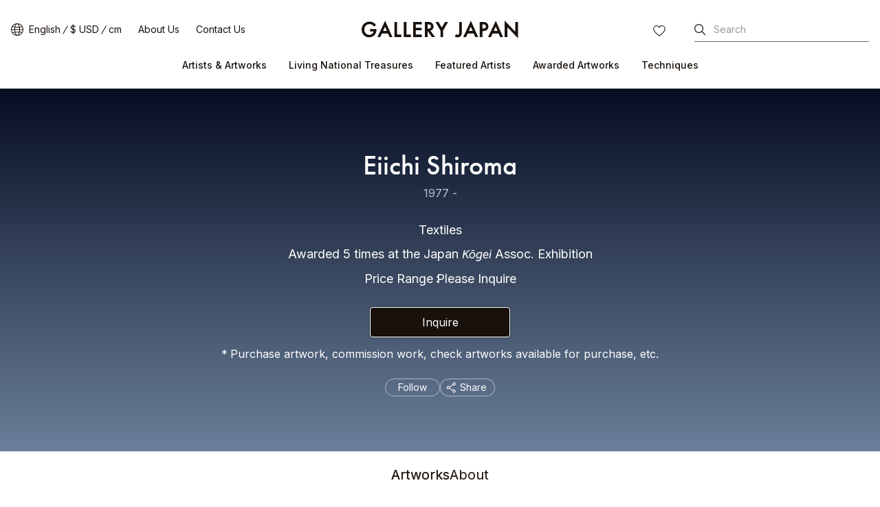

--- FILE ---
content_type: text/html
request_url: https://www.galleryjapan.com/locale/en_US/artist/843/
body_size: 88052
content:
<!DOCTYPE html>
<html lang="en" class="static">
<head>
<meta property="og:url" content="https://www.galleryjapan.com/locale/en_US/artist/843/" />
<meta property="og:type" content="website" />
<meta property="og:image" content="https://www.galleryjapan.com/element/main_rwd/shared/images/index/ic_ogp.jpg" />
<meta property="og:title" content="Artist Information and Artworks of Eiichi Shiroma｜Gallery Japan" />
<meta property="og:description" content="Introducing Eiichi Shiroma's style, profile and other artist information. Also introducing and selling his excellent artworks. One of the largest craft sales websites in Japan, Gallery Japan" />
<meta property="og:site_name" content="GALLERY JAPAN" />
<meta property="og:locale" content="en_US" />

<meta name="twitter:card" content="summary_large_image" />
<meta name="twitter:title" content="Artist Information and Artworks of Eiichi Shiroma｜Gallery Japan"/>
<meta name="twitter:description" content="Introducing Eiichi Shiroma's style, profile and other artist information. Also introducing and selling his excellent artworks. One of the largest craft sales websites in Japan, Gallery Japan" />
<meta name="twitter:image" content="https://www.galleryjapan.com/element/main_rwd/shared/images/index/ic_ogp.jpg" />
<meta name="twitter:url" content="https://www.galleryjapan.com/locale/en_US/artist/843/" />
<link rel="preload" as="style" href="/element/main_rwd/shared/css/swiper-bundle.min.css" onload="this.rel='stylesheet'">
<meta charset="utf-8">
<meta http-equiv="X-UA-Compatible" content="IE=edge" >
<title>Artist Information and Artworks of Eiichi Shiroma｜Gallery Japan</title>

	<meta name="viewport" content="width=device-width,initial-scale=1.0,maximum-scale=1.0">

<meta name="description" content="Introducing Eiichi Shiroma's style, profile and other artist information. Also introducing and selling his excellent artworks. One of the largest craft sales websites in Japan, Gallery Japan">
<meta name="robots" content="index,follow">


<script>(function(w,d,s,l,i){w[l]=w[l]||[];w[l].push({'gtm.start':
new Date().getTime(),event:'gtm.js'});var f=d.getElementsByTagName(s)[0],
j=d.createElement(s),dl=l!='dataLayer'?'&l='+l:'';j.async=true;j.src=
'https://www.googletagmanager.com/gtm.js?id='+i+dl;f.parentNode.insertBefore(j,f);
})(window,document,'script','dataLayer','GTM-T3SHVRW');</script>

<script>
var elements =document.getElementsByTagName('html');
elements[0].removeAttribute("class");
</script>
<link rel="apple-touch-icon" sizes="192x192" href="/apple-touch-icon.png">
<link rel="icon" type="image/vnd.microsoft.icon" href="/favicon.ico" />
	
	<link rel="preload" as="style" href="/element/main_rwd/shared/css/master.css?t=1768367071">
	
	
	<link rel="stylesheet" href="/element/main_rwd/shared/css/master.css?t=1768367071">
	
<link rel="stylesheet" href="https://use.typekit.net/ekj7voz.css" media="print" onload="this.media='all'">
<link rel="preload" as="style" href="https://fonts.googleapis.com/css2?family=Inter:wght@300;400;500&amp;display=swap" onload="this.rel='stylesheet'">
<link rel="preload" as="style" href="https://fonts.googleapis.com/css2?family=Roboto&display=swap&text=0123456789" onload="this.rel='stylesheet'">
<link rel="canonical" href="https://www.galleryjapan.com/locale/en_US/artist/843/">
<link rel="alternate" type="text/html" hreflang="ja" href="https://www.galleryjapan.com/locale/ja_JP/artist/843/">
<link rel="alternate" type="text/html" hreflang="en" href="https://www.galleryjapan.com/locale/en_US/artist/843/">

<script type="application/ld+json">[{"@context":"http:\/\/schema.org","@type":"BreadcrumbList","itemListElement":[{"@type":"ListItem","position":1,"item":{"@id":"https:\/\/www.galleryjapan.com\/locale\/en_US\/","name":"Gallery Japan"}},{"@type":"ListItem","position":2,"item":{"@id":"https:\/\/www.galleryjapan.com\/locale\/en_US\/artist\/list\/","name":"Artists & Artworks"}},{"@type":"ListItem","position":3,"item":{"@id":"https:\/\/www.galleryjapan.com\/locale\/en_US\/artist\/list\/?filter=2","name":"Textile Artists & Artworks"}},{"@type":"ListItem","position":4,"item":{"name":"Eiichi Shiroma"}}]}]</script><script defer src="https://maps.googleapis.com/maps/api/js?client=gme-opendoorinc&channel=od-galleryjapan&language=ja"></script>
<script defer src="/element/main_rwd/shared/script/swiper-bundle.min.js"></script>
<script defer src="/api/fast/magnet_v2?group=main_rwd.artist_detail&type=js&t=202601161500" charset="utf-8"></script>
</body>
</head>
<body data-od="0">
	<input type="hidden" id="Act_artwork_total_count" value="15">
	<input type="hidden" id="Act_artwork_limit_num" value="36">
	<input type="hidden" id="Act_dimensions_unit_default" value="cm">
	<input type="hidden" id="Act" value="cm">
	<div class="str-container">
<!-- ======================== ヘッダーここから =================================== -->

<noscript><iframe src="https://www.googletagmanager.com/ns.html?id=GTM-T3SHVRW"
height="0" width="0" style="display:none;visibility:hidden"></iframe></noscript>
<header id="Act_header" class="str-header is-fixed">
	<div id="Act_header_inner" class="str-header-inner">
				<div class="str-header-logo">
			<a class="CL_hdinLogo" href="https://www.galleryjapan.com/locale/en_US/" itemprop="url">
				<img class="CL_hdinLogo" src="/element/main_rwd/shared/images/logo.svg?t=20260116150001" alt="Gallery Japan">
			</a>
		</div>
						<input type="hidden" id="Act_selected_currency" value="JPY">
		<div class="str-header-utility">
			<ul class="str-header-utility-list">
				<li>
					<div class="language">
						<div>
							<a class="ja Act_language_link Act_language_jp ">日本語</a>
							<a class="en Act_language_link Act_language_en  is-active">English</a>
						</div>
					</div>
					<div class="currency">
						<div>
							<a class="Act_currency_link Act_currency_jp ">&yen; JPY </a>
							<a class="Act_currency_link Act_currency_en is-active">$ USD</a>
						</div>
					</div>
					<div class="measure">
						<div>
							<a class="Act_measure_link Act_measure_cm  is-active">cm</a>
							<a class="Act_measure_link Act_measure_inch ">inch</a>
						</div>
					</div>
				</li>
				<li>
					<a class="CL_hdinAbout" href="https://www.galleryjapan.com/locale/en_US/about/">About Us</a>
				</li>
				<li>
					<a class="CL_hdinHelp" href="https://www.galleryjapan.com/locale/en_US/help/">Contact Us</a>
				</li>
			</ul>
		</div>
				<div class="str-header-word-search">
			<button id="Act_header_suggest_btn" type="button" class="str-header-word-search-btn">Search</button>
		</div>
		<div id="header-favorite-page-link-button" class="str-header-favorites">
			<a href="https://www.galleryjapan.com/locale/en_US/favorites/" class="CL_hdinFavorites" rel="nofollow">FAVORITES</a>
		</div>
				<button type="button" id="Act_nav_btn" class="str-nav-hook" aria-expanded="false"></button>

		<!-- /.str-header-inner -->
	</div>
	<nav id="Act_nav_global" class="str-nav-global">
		<ul class="str-nav-global-list">
			<li>
				<a class="CL_hdinArtistsList" href="https://www.galleryjapan.com/locale/en_US/artist/list/">Artists & Artworks</a>
				<div class="tip-nav-global-list">
					<ul id="Act_global_artists_list">
						<li>
							<a class="CL_hdinArtistsAll" href="https://www.galleryjapan.com/locale/en_US/artist/list/">View All</a>
						</li>
						<li>
							<a class="CL_hdinArtists1" href="https://www.galleryjapan.com/locale/en_US/artist/list/?filter=1">Ceramics</a>
						</li>
						<li>
							<a class="CL_hdinArtists2" href="https://www.galleryjapan.com/locale/en_US/artist/list/?filter=2">Textiles</a>
						</li>
						<li>
							<a class="CL_hdinArtists3" href="https://www.galleryjapan.com/locale/en_US/artist/list/?filter=3">Lacquerware</a>
						</li>
						<li>
							<a class="CL_hdinArtists4" href="https://www.galleryjapan.com/locale/en_US/artist/list/?filter=4">Metalwork</a>
						</li>
						<li>
							<a class="CL_hdinArtists5" href="https://www.galleryjapan.com/locale/en_US/artist/list/?filter=5">Wood and Bamboo</a>
						</li>
						<li>
							<a class="CL_hdinArtists6" href="https://www.galleryjapan.com/locale/en_US/artist/list/?filter=6">Dolls</a>
						</li>
						<li>
							<a class="CL_hdinArtists9" href="https://www.galleryjapan.com/locale/en_US/artist/list/?filter=9">Glasswork</a>
						</li>
						<li>
							<a class="CL_hdinArtists10" href="https://www.galleryjapan.com/locale/en_US/artist/list/?filter=10">Cloisonné enamel work</a>
						</li>
						<li>
							<a class="CL_hdinArtists11" href="https://www.galleryjapan.com/locale/en_US/artist/list/?filter=11"><i>Kirikane</i> cut foil embellishing</a>
						</li>
						<li>
							<a class="CL_hdinArtists12" href="https://www.galleryjapan.com/locale/en_US/artist/list/?filter=12">Hardstone carving</a>
						</li>
						<li>
							<a class="CL_hdinArtists13" href="https://www.galleryjapan.com/locale/en_US/artist/list/?filter=13">Inkstone carving</a>
						</li>
						<li>
							<a class="CL_hdinArtists14" href="https://www.galleryjapan.com/locale/en_US/artist/list/?filter=14">Sunagowork</a>
						</li>
					</ul>
				</div>
			</li>
			<li>
				<a class="CL_hdinNationalTreasure" href="https://www.galleryjapan.com/locale/en_US/artist/list/?filter=8">Living National Treasures</a>
			</li>
			<li>
				<a class="CL_hdinFeaturedArtists" href="https://www.galleryjapan.com/locale/en_US/featured_artists/">Featured Artists</a>
			</li>
			<li>
				<a class="CL_hdinAwardedArtworks" href="https://www.galleryjapan.com/locale/en_US/awarded_artworks/">Awarded Artworks</a>
			</li>
			<li>
				<a>Techniques</a>
				<div class="tip-nav-global-list">
					<ul id="Act_global_techniques_list">
						<li>
							<a class="CL_hdinTechnique1" href="https://www.galleryjapan.com/locale/en_US/technique/ceramics/">Ceramics</a>
						</li>
						<li>
							<a class="CL_hdinTechnique2" href="https://www.galleryjapan.com/locale/en_US/technique/textiles/">Textiles</a>
						</li>
						<li>
							<a class="CL_hdinTechnique3" href="https://www.galleryjapan.com/locale/en_US/technique/urushiwork/">Lacquerware</a>
						</li>
						<li>
							<a class="CL_hdinTechnique4" href="https://www.galleryjapan.com/locale/en_US/technique/metalwork/">Metalwork</a>
						</li>
						<li>
							<a class="CL_hdinTechnique5" href="https://www.galleryjapan.com/locale/en_US/technique/wood-bamboowork/">Wood and Bamboo</a>
						</li>
						<li>
							<a class="CL_hdinTechnique6" href="https://www.galleryjapan.com/locale/en_US/technique/dolls/">Dolls</a>
						</li>
						<li>
							<a class="CL_hdinTechnique9" href="https://www.galleryjapan.com/locale/en_US/technique/glasswork/">Glasswork</a>
						</li>
						<li>
							<a class="CL_hdinTechnique10" href="https://www.galleryjapan.com/locale/en_US/technique/cloisonneenamelwork/">Cloisonné enamel work</a>
						</li>
						<li>
							<a class="CL_hdinTechnique11" href="https://www.galleryjapan.com/locale/en_US/technique/kirikanecutfoilembellishing/"><i>Kirikane</i> cut foil embellishing</a>
						</li>
						<li>
							<a class="CL_hdinTechnique12" href="https://www.galleryjapan.com/locale/en_US/technique/hardstonecarving/">Hardstone carving</a>
						</li>
						<li>
							<a class="CL_hdinTechnique13" href="https://www.galleryjapan.com/locale/en_US/technique/inkstonecarving/">Inkstone carving</a>
						</li>
						<li>
							<a class="CL_hdinTechnique14" href="https://www.galleryjapan.com/locale/en_US/technique/sunagowork/">Sunagowork</a>
						</li>
					</ul>
				</div>
			</li>
		</ul>
	</nav>
</header><!-- ======================== ヘッダーここまで =================================== -->
<!-- ======================== コンテンツここから ================================= -->
				<div class="Act_contents str-contents artist-detail">
			<main class="str-main">
				<div class="artist-detail-header" id="Act_artist_header">
					<div class="artist-detail-header-inner Act_inqinfo_outer" id="Act_inqinfo_843">
						<div class="artist-detail-header-sticky" id="Act_artist_detail_sticky">
							<div>
								<h1 class="artist-detail-header-hdg">Eiichi Shiroma</h1>
								<button type="button" class="artist-detail-header-btn Act_inqmodal_btn">Inquire</button>
							</div>
						</div><!-- /artist-detail-header-sticky -->
						<span class="artist-detail-header-ruby"> </span>

																		<span class="artist-detail-header-birth">
							1977 - 						</span>
												<ul class="artist-detail-header-data">
							<li class="artist-detail-header-data-technique">
							<span>Textiles</span>
														</li>
																																																																																										<li class="artist-detail-header-data-other">
									<span>Awarded 5 times at the Japan <i>Kōgei</i> Assoc. Exhibition</span>
								</li>
																																																		<li class="artist-detail-header-data-price">
								<span>Price Range</span>
																									<span>Please Inquire</span>
															</li>
						</ul>
						<button type="button" class="artist-detail-header-btn Act_inqmodal_btn">Inquire</button>
						<p class="artist-detail-header-note">Purchase artwork, commission work, check artworks available for purchase, etc.</p>
												<input type="hidden" class="Act_inq_creator_id" value="843">
						<div class="artist-detail-header-personalized">
							<div>
								<button type="button" class="artist-detail-header-personalized-follow"
									data-favorite-creator-button data-is-favorite="0" data-creator-id="843"
								>
									Follow								</button>
							</div>
							<div>
								<div id="Act_share_container" class="cmn-share-sns artist-detail-header-personalized-sns">
									<button id="Act_share" type="button">Share</button>
									<div class="cmn-share-sns-content">
	<ul class="cmn-share-sns-content-list">
		<li class="fb">
			<button type="button" onclick="$.main_rwd.facebookClick('https://www.facebook.com/sharer.php?u=https%3A%2F%2Fwww.galleryjapan.com%2Flocale%2Fen_US%2Fartist%2F843%2F')" class="CL_ardeShareFB">Facebook</button>
		</li>
		<li class="x">
			<button type="button" onclick="$.main_rwd.snsShareClick('https://twitter.com/intent/tweet?text=Eiichi%20Shiroma%20%7C%20Japanese%20Traditional%20Art%20on%20Gallery%20Japan&url=https%3A%2F%2Fwww.galleryjapan.com%2Flocale%2Fen_US%2Fartist%2F843%2F')" class="CL_ardeShareX">X</button>
		</li>
		<li class="line">
			<button type="button" onclick="$.main_rwd.snsShareClick('https://line.me/R/msg/text/?Eiichi%20Shiroma%20%7C%20Japanese%20Traditional%20Art%20on%20Gallery%20Japan%0D%0Ahttps%3A%2F%2Fwww.galleryjapan.com%2Flocale%2Fen_US%2Fartist%2F843%2F')" class="CL_ardeShareLine">LINE</button>
		</li>
	</ul>
	<button id="Act_copy" type="button" class="cmn-share-sns-content-btn" data-link="www.galleryjapan.com/locale/en_US/artist/843/">Copy Link</button>
	<button id="Act_share_close" type="button" class="cmn-share-sns-content-btn-close">Close</button>
</div>
<!-- /cmn-share-sns-content -->								</div>
								<!-- /cmn-share-sns -->
							</div>
						</div>
					</div><!-- /artist-detail-header-inner -->
				</div><!-- /artist-detail-header -->
				<div class="artist-detail-tab" id="Act_tab_list">
					<div class="artist-detail-tab-inner">
						<ul class="artist-detail-tab-list">
							<li class="is-active"><button type="button" class="Act_tab_btn" id="Act_tab_btn_artworks">Artworks</button></li>
							<li><button type="button" class="Act_tab_btn" id="Act_tab_btn_about">About</button></li>
													</ul>
												<div id="Act_share_container" class="cmn-share-sns artist-detail-tab-sns" >
							<div class="cmn-share-sns-content">
	<ul class="cmn-share-sns-content-list">
		<li class="fb">
			<button type="button" onclick="$.main_rwd.facebookClick('https://www.facebook.com/sharer.php?u=https%3A%2F%2Fwww.galleryjapan.com%2Flocale%2Fen_US%2Fartist%2F843%2F')" class="CL_ardeShareFB">Facebook</button>
		</li>
		<li class="x">
			<button type="button" onclick="$.main_rwd.snsShareClick('https://twitter.com/intent/tweet?text=Eiichi%20Shiroma%20%7C%20Japanese%20Traditional%20Art%20on%20Gallery%20Japan&url=https%3A%2F%2Fwww.galleryjapan.com%2Flocale%2Fen_US%2Fartist%2F843%2F')" class="CL_ardeShareX">X</button>
		</li>
		<li class="line">
			<button type="button" onclick="$.main_rwd.snsShareClick('https://line.me/R/msg/text/?Eiichi%20Shiroma%20%7C%20Japanese%20Traditional%20Art%20on%20Gallery%20Japan%0D%0Ahttps%3A%2F%2Fwww.galleryjapan.com%2Flocale%2Fen_US%2Fartist%2F843%2F')" class="CL_ardeShareLine">LINE</button>
		</li>
	</ul>
	<button id="Act_copy" type="button" class="cmn-share-sns-content-btn" data-link="www.galleryjapan.com/locale/en_US/artist/843/">Copy Link</button>
	<button id="Act_share_close" type="button" class="cmn-share-sns-content-btn-close">Close</button>
</div>
<!-- /cmn-share-sns-content -->						</div><!-- /artist-detail-tab-sns -->
											</div><!-- /artist-detail-tab-inner -->
				</div><!-- /artist-detail-tab -->

				<div class="artist-detail-wrap">
										<div class="artist-detail-artworks Act_tab is-active" id="Act_tab_artworks">
						<div class="artist-detail-setting" id="Act_index_setting" style="display: none;">
							<div class="artist-detail-setting-filter">
								<div class="artist-detail-setting-filter-inner">
									<div class="artist-detail-setting-filter-num">
										<span class="Act_count" id="Act_count"></span>
										<span>
											<span class="Act_count_unit"></span>
											<div class="cmn-tip-info">
												<div role="button" class="Act_tip_info_btn cmn-tip-info-btn">Info</div>
												<div class="Act_tip_info cmn-tip-info-content">
													<p>As there are other artworks that are not listed here, please feel free to contact us for other items, custom orders etc.</p>
													<div role="button" class="Act_tip_info_close cmn-tip-info-content-close">Close</div>
												</div>
											</div>
										</span>
									</div><!-- /artist-detail-setting-filter-num -->

									<div class="artist-detail-setting-filter-btn" id="Act_search_filter_btn">
										<button type="button">
											<span>Filters</span>
											<span class="Act_filter_count"></span>
										</button>
									</div><!-- /artist-detail-setting-filter-btn -->
									<div class="Act_sort artist-detail-setting-filter-sort">
										<button type="button" class="artist-detail-setting-filter-sort-hook">
											<span id="Act_sort_text">New</span>
										</button>
										<div class="artist-detail-setting-filter-sort-pulldown">
											<ul>
												<li class="Act_sort_select">
													<label>
														<input type="radio" class="Act_sort_checked" name="sort" value="1"><span class="Area_select_text">Popular</span>
													</label>
												</li>
												<li class="Act_sort_select">
													<label>
														<input type="radio" class="Act_sort_checked" name="sort" value="21"><span class="Area_select_text">Recommended</span>
													</label>
												</li>
												<li class="Act_sort_select">
													<label>
														<input type="radio" class="Act_sort_checked" name="sort" value="2" checked><span class="Area_select_text">New</span>
													</label>
												</li>
											</ul>
										</div><!-- /artistAct_biography_read_more-detail-setting-filter-sort-pulldown -->
									</div><!-- /artist-detail-setting-filter-sort -->
								</div><!-- /artist-detail-setting-filter-inner -->
							</div><!-- /artist-detail-setting-filter -->

							<div class="artist-detail-setting-state">
								<div class="artist-detail-setting-state-inner">
									<div class="artist-detail-setting-state-list">
										<ul id="Act_select_label_list">
																				</ul>
									</div>
								</div><!-- /artist-detail-setting-state-inner -->
							</div><!-- /artist-detail-setting-state -->
						</div><!-- /artist-detail-setting -->

						<ul class="artist-detail-artworks-list" id="Act_search_result"></ul>

						<div class="artist-detail-artworks-view" id="Act_artworks_view" style="display: none;">
														<span>Showing <span id="Act_show_items_num"></span> of <span class="Act_count"></span></span>
														<button type="button" id="Act_show_more" data-cnt="0">Show More</button>
						</div><!-- /artist-detail-artworks-view -->
					</div><!-- /artist-detail-artworks -->
															<div class="artist-detail-about Act_tab" id="Act_tab_about">
						<div class="artist-detail-about-profile">
							<div class="artist-detail-about-profile-career">
								<ul class="artist-detail-about-list-separate">
																<li><div>Category</div><div>Textiles</div></li>
																<li>
									<div>Techniques</div><div>
									<i>Bingata</i> polychrome resist dyeing									</div>
								</li>
																								<li>
									<div>Born</div>
									<div>
										1977 - 									</div>
								</li>
																								<li><div>Based in</div><div>Okinawa</div></li>
																																<li>
									<div>Membership</div>
									<div>Full member, Japan Kogei Association<br></div>
								</li>
																</ul>
							</div>
													</div>
																																																																																				<div class="artist-detail-about-link">
							<a id="Act_artwork_link" href="https://www.galleryjapan.com/locale/en_US/artist/843/#tab=artworks" class="cmn-solid">
								<span>View All 15 Artworks by</span><span>Eiichi Shiroma</span>
							</a>
						</div>
					</div><!-- /artist-detail-about -->
																									<div class="cmn-loading-spinner" id="Act_search_loading"><span>検索中</span></div>
				</div>
								<div id="Act_recommend_list" style="display: none;"></div>
			</main>
			<!-- ======================== 地図モーダルここから =================================== -->
						<!-- ======================== 地図モーダルここまで =================================== -->
		<!-- /str-contents --></div>
		<!-- ======================== コンテンツここまで ================================= -->
<!-- ======================== サジェストモーダルーここから =================================== -->
<div id="Act_suggest_modal_layer" class="Act_dialog modal-layer" style="display: none;"></div>
<div id="Act_suggest_modal" role="dialog" data-role="dialog" class="Act_dialog pseudo pseudo-suggest" style="display: none;">
	<div class="pseudo-header-word-search-form">
		<div class="pseudo-header-word-search-form-input">
			<input type="search" id="Act_suggest_form" placeholder="Search by Artist, Artwork etc." enterkeyhint="search" autocomplete="off" aria-owns="suggest">
			<button id="Act_suggest_clear" type="button" class="pseudo-header-word-search-form-btn-cancel" style="display:none;">cancel</button>
		</div>
		<button id="Act_suggest_modal_close" type="button" class="pseudo-header-word-search-form-btn-close">Close</button>
		<!-- /pseudo-header-word-search-form -->
	</div>
	<div id="Act_suggest_area" class="pseudo-contents" style="display: none;">
		<div id="Act_suggest" class="pseudo-word-search-suggest" role="listbox"></div>
	</div>
	<!-- /pseudo-contents -->
	<!-- /.pseudo -->
</div><!-- ======================== サジェストモーダルここまで =================================== -->
<!-- ======================== 言語・通貨モーダルーここから =================================== -->
<div id="Act_localize_dialog" class="modal">
	<input type="hidden" id="Act_before_page" value="">
	<div id="Act_localize_dialog_inner" class="modal-inner">
		<div id="Act_localize_header" class="modal-header">
			<h3 class="modal-header-hdg">Choose Your Preferences</h3>
			<button type="button" id="Act_localize_prev_btn" class="modal-header-btn-prev">prev</button>
			<button type="button" id="Act_localize_close_btn" class="modal-header-btn-close">close</button>
			<!-- /modal-header -->
		</div>
		<div id="Act_localize_contents" class="modal-contents">
			<div class="modal-utility-setting">
				<h4 class="modal-utility-setting-hdg">Language</h4>
				<div aria-expanded="false" class="Act_language_select Act_localize_select modal-utility-setting-pulldown">
					<button class="Act_localize_btn" type="button">
											English
										</button>
					<ul class="modal-utility-setting-pulldown-list">
						<li class="Act_language_option " data-val="ja_JP">
							<a class="Act_language_item">日本語</a>
						</li>
						<li class="Act_language_option is-apply" data-val="en_US">
							<a class="Act_language_item">English</a>
						</li>
					</ul>
					<!-- /modal-utility-setting-pulldown -->
				</div>
				<h4 class="modal-utility-setting-hdg">Currency</h4>
				<div aria-expanded="false" class="Act_currency_select Act_localize_select modal-utility-setting-pulldown">
					<button class="Act_localize_btn" type="button">
											$ USD
										</button>
					<ul class="modal-utility-setting-pulldown-list">
						<li class="Act_currency_option " data-val="JPY">
							<a class="Act_currency_item">&yen; JPY </a>
						</li>
						<li class="Act_currency_option is-apply" data-val="USD">
							<a class="Act_currency_item">$ USD</a>
						</li>
						</ul>
					<!-- /modal-utility-setting-pulldown -->
				</div>
				<h4 class="modal-utility-setting-hdg">Measure</h4>
				<div aria-expanded="false" class="Act_measure_select Act_localize_select modal-utility-setting-pulldown">
					<button class="Act_localize_btn" type="button">
											cm
										</button>
					<ul class="modal-utility-setting-pulldown-list">
						<li class="Act_measure_option is-apply" data-val="cm">
							<a class="Act_measure_item">cm</a>
						</li>
						<li class="Act_measure_option " data-val="inch">
							<a class="Act_measure_item">inch</a>
						</li>
					</ul>
					<!-- /modal-utility-setting-pulldown -->
				</div>
				<!-- /modal-utility-setting -->
			</div>
			<button type="button" class="Act_localize_confirm modal-contents-btn">Confirm</button>
			<!-- /modal-contents -->
		</div>
		<!-- /modal-inner -->
	</div>
	<!-- /modal -->
</div><!-- ======================== 言語・通貨モーダルここまで =================================== -->
<!-- ======================== ハンバーガーメニューここから =================================== -->
<div id="Act_menu_layer1" class="pseudo-layer" style="display:none;"></div>
<div id="Act_menu_dialog1" role="dialog" data-role="dialog" class="Act_dialog pseudo pseudo-menu-01" style="display:none;">
	<div id="Act_dialog1_header" class="pseudo-header">
		<button id="Act_dialog1_close_btn" type="button" class="pseudo-btn-close">close</button>
	</div>
	<!-- /pseudo-header -->
	<div id="Act_dialog1_contents" class="pseudo-contents">
		<ul class="pseudo-menu-link">
			<li>
				<a id="Act_artists_link">Artists & Artworks</a>
			</li>
			<li>
				<a class="CL_hdinNationalTreasure" href="https://www.galleryjapan.com/locale/en_US/artist/list/?filter=8">Living National Treasures</a>
			</li>
			<li>
				<a class="CL_hdinFeaturedArtists" href="https://www.galleryjapan.com/locale/en_US/featured_artists/">Featured Artists</a>
			</li>
			<li>
				<a class="CL_hdinAwardedArtworks" href="https://www.galleryjapan.com/locale/en_US/awarded_artworks/">Awarded Artworks</a>
			</li>
			<li>
				<a id="Act_techniques_link">Techniques</a>
			</li>
		</ul>
		<div class="pseudo-menu-utility">
			<ul class="pseudo-menu-utility-list">
				<li>
					<a class="CL_hdinAbout" href="https://www.galleryjapan.com/locale/en_US/about/">About Us</a>
				</li>
				<li>
					<a class="CL_hdinHelp" href="https://www.galleryjapan.com/locale/en_US/help/">Contact Us</a>
				</li>
			</ul>
						<div class="pseudo-menu-utility-switch">
				<div class="language">
					<a href="javascript:void(0);" class="ja Act_language_link Act_language_jp " data-page='dialog1'>日本語</a>
					<a href="javascript:void(0);" class="en Act_language_link Act_language_en is-active" data-page='dialog1'>English</a>
				</div>
				<div class="currency">
					<a href="javascript:void(0);" class="Act_currency_link Act_currency_jp " data-page='dialog1'>&yen; JPY </a>
					<a href="javascript:void(0);" class="Act_currency_link Act_currency_en is-active"" data-page='dialog1'>$ USD</a>
				</div>
				<div class="measure">
					<a href="javascript:void(0);" class="Act_measure_link Act_measure_cm is-active" data-page='dialog1'>cm</a>
					<a href="javascript:void(0);" class="Act_measure_link Act_measure_inch " data-page='dialog1'>inch</a>
				</div>
			</div>
			<ul class="pseudo-menu-utility-sns">
				<li class="instagram">
					<a href="https://www.instagram.com/gallery.japan/" id="Act_insta_hamburger" class="instagram CL_ftinInstagram" target="_blank">Instagram</a>
				</li>
				<li class="facebook">
					<a href="https://www.facebook.com/gallery.japan.art/" class="facebook CL_ftinFacebook" target="_blank">facebook</a>
				</li>
			</ul>
		</div>
	</div>
	<!-- /pseudo-contents -->
	<!-- /.pseudo -->
</div>
<div id="Act_menu_layer2" class="pseudo-layer-02" style="display:none;"></div>
<div id="Act_menu_dialog2" role="dialog" data-role="dialog" class="Act_dialog pseudo pseudo-menu-02" style="display:none;">
	<div id="Act_dialog2_header" class="pseudo-header">
		<button type="button" id="Act_dialog2_prev_btn" class="pseudo-btn-prev">prev</button>
		<h2 id="Act_dialog2_title" class="pseudo-header-title"></h2>
		<button type="button" id="Act_dialog2_close_btn" class="pseudo-btn-close">close</button>
	</div>
	<!-- /pseudo-header -->
	<div id="Act_dialog2_contents" class="pseudo-contents">
		<ul id="Act_menu_list2" class="pseudo-menu-list"></ul>
	</div>
	<!-- /pseudo-contents -->
	<!-- /.pseudo -->
</div><!-- ======================== ハンバーガーメニューここまで =================================== -->
<!-- ======================== 絞込みメニューここから =================================== -->
<div id="Act_search_layer" class="pseudo-layer" style="display:none;"></div>
<div id="Act_search_filter" role="dialog" data-role="dialog" class="pseudo pseudo-filter" style="display:none;">
	<div class="pseudo-header">
		<h2 class="pseudo-header-title">Filters</h2>
		<button type="button" class="Act_filter_reset pseudo-btn-clear">Clear All</button>
		<button type="button" class="Act_filter_back pseudo-btn-close">close</button>
	</div>
	<!-- /pseudo-header -->
	<div class="pseudo-contents">
		<div class="filter">
			<div class="filter-toggle">
				<section aria-expanded="false" class="Act_select_toggle_panel filter-toggle-panel">
					<h4 class="Act_select_toggle filter-toggle-panel-hook">
						<span>Awarded Artworks</span>
					</h4>
					<div class="filter-toggle-panel-content">
						<ul class="filter-toggle-panel-list">
							<li>
								<label>
									<input id="Act_awarded_works_input" type="checkbox" name="awarded_works" value="1">
									<span>Award-Winning Artworks
										<span class="num" id="Act_awarded_works"></span>
									</span>
								</label>
							</li>
						</ul>
					</div>
					<!-- /filter-toggle-panel-content -->
				</section>
				<!-- /filter-toggle-panel -->
				<section aria-expanded="false" class="Act_select_toggle_panel filter-toggle-panel">
					<h4 class="Act_select_toggle filter-toggle-panel-hook">
						<span>Works by Exhibition</span>
					</h4>
					<div class="filter-toggle-panel-content">
						<h5 class="filter-toggle-panel-hdg">Exhibition Name</h5>
						<div aria-expanded="false" class="filter-toggle-panel-pulldown">
							<button type="button" id="Act_exhibiton_btn">None specified</button>
							<div class="filter-toggle-panel-pulldown-content">
								<ul id="Act_exhibition_name" class="filter-toggle-panel-pulldown-list">
								<li id="Act_exhibition_name_0" class="Act_exhibition_item" data-value="0">None specified</li>
																</ul>
							</div>
							<!-- /filter-toggle-panel-pulldown-content -->
						</div>
						<!-- /filter-toggle-panel-pulldown -->
						<h5 class="filter-toggle-panel-hdg" id="Act_exhibition_year_title" style="display: none;">Year</h5>
						<div aria-expanded="false" class="filter-toggle-panel-pulldown" id="Act_exhibition_year_pulldown" style="display: none;">
							<button type="button" id="Act_exhibition_year_btn">None specified</button>
							<div class="filter-toggle-panel-pulldown-content">
								<ul id="Act_exhibition_year_list" class="filter-toggle-panel-pulldown-list">
																	</ul>
							</div>
							<!-- /filter-toggle-panel-pulldown-content -->
						</div>
						<!-- /filter-toggle-panel-pulldown -->
					</div>
					<!-- /filter-toggle-panel-content -->
				</section>
				<section aria-expanded="false" class="Act_select_toggle_panel filter-toggle-panel">
					<h4 class="Act_select_toggle filter-toggle-panel-hook">
						<span>Price</span>
					</h4>
					<div class="filter-toggle-panel-content">
						<ul class="filter-toggle-panel-list">
							<li>
								<label>
									<input type="radio" class="Act_craft_price_input" name="craft_price" value="1">
									<span>Any Price
										<br>(including price not listed)
										<span class="num" id="Act_craft_price_1"></span>
									</span>
								</label>
							</li>
							<li>
								<label>
									<input type="radio" class="Act_craft_price_input" name="craft_price" value="2">
									<span>
																					Under $1,000
																				<span class="num" id="Act_craft_price_2"></span>
									</span>
								</label>
							</li>
							<li>
								<label>
									<input type="radio" class="Act_craft_price_input" name="craft_price" value="3">
									<span>
																					$1,000 - $3,000
																				<span class="num" id="Act_craft_price_3"></span>
									</span>
								</label>
							</li>
							<li>
								<label>
									<input type="radio" class="Act_craft_price_input" name="craft_price" value="4">
									<span>
																					$3,000 - $5,000
																				<span class="num" id="Act_craft_price_4"></span>
									</span>
								</label>
							</li>
							<li>
								<label>
									<input type="radio" class="Act_craft_price_input" name="craft_price" value="5">
									<span>
																					$5,000 - $10,000
																				<span class="num" id="Act_craft_price_5"></span>
									</span>
								</label>
							</li>
							<li>
								<label>
									<input type="radio" class="Act_craft_price_input" name="craft_price" value="6">
									<span>
																					$10,000 or more
																				<span class="num" id="Act_craft_price_6"></span>
									</span>
								</label>
							</li>
						</ul>
						<ul class="filter-toggle-panel-list-adjust">
							<li>
								<input pattern="[0-9]*" type="text" id="Act_craft_price_range_from" autocomplete="off" maxlength="9"
								placeholder="$USD" name="craft_price_range_from">
							</li>
							<li>
								<input pattern="[0-9]*" type="text" id="Act_craft_price_range_to" autocomplete="off" maxlength="9"
								placeholder="$USD" name="craft_price_range_to">
							</li>
						</ul>
					</div>
					<!-- /filter-toggle-panel-content -->
				</section>
				<section aria-expanded="false" class="Act_select_toggle_panel filter-toggle-panel">
					<h4 class="Act_select_toggle filter-toggle-panel-hook">
						<span>Dimensions</span>
					</h4>
					<div class="filter-toggle-panel-content">
						<ul class="filter-toggle-panel-list-inline">
							<li>
								<label>
									<input type="radio" class="Act_dimensions_unit" data-value="cm" checked>
									<span>cm</span>
								</label>
							</li>
							<li>
								<label>
									<input type="radio" class="Act_dimensions_unit" data-value="inch" >
									<span>inch</span>
								</label>
							</li>
						</ul>
						<h5 class="filter-toggle-panel-hdg">Height</h5>
						<ul class="filter-toggle-panel-list-adjust">
							<li>
								<input id="Act_dimensions_h_from" pattern="[0-9]*" type="text"
									autocomplete="off" maxlength="3" placeholder="cm" name="dimensions_h_from">
							</li>
							<li>
								<input id="Act_dimensions_h_to" pattern="[0-9]*" type="text"
									autocomplete="off" maxlength="3" placeholder="cm" name="dimensions_h_to">
							</li>
						</ul>
						<h5 class="filter-toggle-panel-hdg">Width</h5>
						<ul class="filter-toggle-panel-list-adjust">
							<li>
								<input id="Act_dimensions_w_from" pattern="[0-9]*" type="text"
									autocomplete="off" maxlength="3" placeholder="cm" name="dimensions_w_from">
							</li>
							<li>
								<input id="Act_dimensions_w_to" pattern="[0-9]*" type="text"
									autocomplete="off" maxlength="3" placeholder="cm" name="dimensions_w_to">
							</li>
						</ul>
					</div>
					<!-- /filter-toggle-panel-content -->
				</section>
				<section aria-expanded="false" class="Act_select_toggle_panel filter-toggle-panel">
					<h4 class="Act_select_toggle filter-toggle-panel-hook">
						<span>Color</span>
					</h4>
					<div class="filter-toggle-panel-content">
						<ul id="Act_colors_list" class="filter-toggle-panel-list-color">
							<li class="red">
								<label>
									<input type="checkbox" class="Act_colors_input" name="colors" value="1">
									<span>red</span>
								</label>
							</li>
							<li class="orange">
								<label>
									<input type="checkbox" class="Act_colors_input" name="colors" value="2">
									<span>orange</span>
								</label>
							</li>
							<li class="yellow">
								<label>
									<input type="checkbox" class="Act_colors_input" name="colors" value="3">
									<span>yellow</span>
								</label>
							</li>
							<li class="lime-green">
								<label>
									<input type="checkbox" class="Act_colors_input" name="colors" value="4">
									<span>lime-green</span>
								</label>
							</li>
							<li class="green">
								<label>
									<input type="checkbox" class="Act_colors_input" name="colors" value="5">
									<span>green</span>
								</label>
							</li>
							<li class="light-blue">
								<label>
									<input type="checkbox" class="Act_colors_input" name="colors" value="6">
									<span>light-blue</span>
								</label>
							</li>
							<li class="blue">
								<label>
									<input type="checkbox" class="Act_colors_input" name="colors" value="7">
									<span>blue</span>
								</label>
							</li>
							<li class="purple">
								<label>
									<input type="checkbox" class="Act_colors_input" name="colors" value="8">
									<span>purple</span>
								</label>
							</li>
							<li class="pink">
								<label>
									<input type="checkbox" class="Act_colors_input" name="colors" value="9">
									<span>pink</span>
								</label>
							</li>
							<li class="beige">
								<label>
									<input type="checkbox" class="Act_colors_input" name="colors" value="10">
									<span>beige</span>
								</label>
							</li>
							<li class="brown">
								<label>
									<input type="checkbox" class="Act_colors_input" name="colors" value="11">
									<span>brown</span>
								</label>
							</li>
							<li class="black">
								<label>
									<input type="checkbox" class="Act_colors_input" name="colors" value="12">
									<span>black</span>
								</label>
							</li>
							<li class="gray">
								<label>
									<input type="checkbox" class="Act_colors_input" name="colors" value="13">
									<span>gray</span>
								</label>
							</li>
							<li class="white">
								<label>
									<input type="checkbox" class="Act_colors_input" name="colors" value="14">
									<span>white</span>
								</label>
							</li>
						</ul>
						<p id="Act_colors_none" class="filter-toggle-panel-error">Colors cannot be specified under your selected conditions.</p>
					</div>
					<!-- /filter-toggle-panel-content -->
				</section>
			</div>
			<!-- /filter-toggle -->
		</div>
		<!-- /filter -->
	</div>
	<!-- /pseudo-contents -->
	<div class="pseudo-footer">
		<div class="pseudo-footer-btn">
			<button id="Act_filter_submit" class="button">Apply</button>
		</div>
	</div>
	<!-- /pseudo-footer -->
	<!-- /.pseudo -->
</div><!-- ======================== 絞込みメニューここまで =================================== -->
<!-- ======================== フッターここから =================================== -->
<footer role="contentinfo" class="str-footer">
	<a id="Act_MovePageTop" href="javascript:void(0);" class="str-footer-nav-top" style="display:none;">Top of Page</a>
	<div id="Act_footer_inner" class="str-footer-path">
																			<div>
			<div class="str-footer-path-list">
				<ul id="Act_pankuzu" class="str-footer-path-list">
					<li><a class="CL_ftinPankuzu1" href="https://www.galleryjapan.com/locale/en_US/"><span class="CL_ftinPankuzu1">Gallery Japan</span></a><meta content="1"></li><li><a class="CL_ftinPankuzu2" href="https://www.galleryjapan.com/locale/en_US/artist/list/"><span class="CL_ftinPankuzu2">Artists & Artworks</span></a><meta content="2"></li><li><a class="CL_ftinPankuzu3" href="https://www.galleryjapan.com/locale/en_US/artist/list/?filter=2"><span class="CL_ftinPankuzu3">Textile Artists & Artworks</span></a><meta content="3"></li><li>Eiichi Shiroma</li>
				</ul>
			</div>
			<!-- /str-footer-path-list -->
		</div>
				<!-- /str-footer-path -->
	</div>
	<div class="str-footer-inner">
		<h1 class="str-footer-logo">
			<a class="CL_ftinLogo" href="https://www.galleryjapan.com/locale/en_US/">
				<img class="CL_ftinLogo" src="/element/main_rwd/shared/images/logo_wht.svg" alt="GALLERY JAPAN">
			</a>
		</h1>
		<div class="str-footer-utility">
						<ul class="str-footer-utility-link">
				<li>
					<a class="CL_ftinAbout" href="https://www.galleryjapan.com/locale/en_US/about/">About Us</a>
				</li>
				<li>
					<a class="CL_ftinHelp" href="https://www.galleryjapan.com/locale/en_US/help/" rel="nofollow">Contact Us</a>
				</li>
				<li>
					<a class="CL_ftinSitemap" href="https://www.galleryjapan.com/locale/en_US/sitemap/">Sitemap</a>
				</li>
			</ul>
			<ul class="str-footer-utility-link">
				<li>
					<a class="CL_ftinTerms" href="https://www.galleryjapan.com/locale/en_US/terms/">Terms and Conditions</a>
				</li>
				<li>
					<a class="CL_ftinEnvironment" href="https://www.galleryjapan.com/locale/en_US/environment/">Recommended Environment</a>
				</li>
				<li>
					<a class="CL_ftinPrivacy" href="https://www.opendoor.co.jp/en/privacy/" target="_blank">Privacy Policy</a>
				</li>
				<li>
					<a class="CL_ftinOutline" href="https://www.opendoor.co.jp/en/company/outline/" target="_blank">
						Company Profile
					</a>
				</li>
			</ul>
									<ul class="str-footer-utility-list">
				<li>
					<div class="language">
						<div>
							<a class="ja Act_language_link Act_language_jp ">日本語</a>
							<a class="en Act_language_link Act_language_en is-active">English</a>
						</div>
					</div>
					<div class="currency">
						<div>
							<a class="Act_currency_link Act_currency_jp ">&yen; JPY </a>
							<a class="Act_currency_link Act_currency_en is-active">$ USD</a>
						</div>
					</div>
					<div class="measure">
						<div>
							<a class="Act_measure_link Act_localize Act_measure_cm is-active">cm</a>
							<a class="Act_measure_link Act_localize Act_measure_inch ">inch</a>
						</div>
					</div>
				</li>
			</ul>
						<div class="str-footer-utility-switch">
				<div class="language">
					<a href="javascript:void(0);" class="ja Act_language_link Act_language_jp " data-page='footer'>日本語</a>
					<a href="javascript:void(0);" class="en Act_language_link Act_language_en is-active" data-page='footer'>English</a>
				</div>
				<div class="currency">
					<a href="javascript:void(0);" class="Act_currency_link Act_currency_jp " data-page='footer'>&yen; JPY </a>
					<a href="javascript:void(0);" class="Act_currency_link Act_currency_en is-active" data-page='footer'>$ USD</a>
				</div>
				<div class="measure">
					<a href="javascript:void(0);" class="Act_measure_link Act_measure_cm is-active" data-page='footer'>cm</a>
					<a href="javascript:void(0);" class="Act_measure_link Act_measure_inch " data-page='footer'>inch</a>
				</div>
			</div>
		</div>
		<div class="str-footer-other">
			<ul class="str-footer-sns">
				<li class="instagram">
					<a class="instagram CL_ftinInstagram" href="https://www.instagram.com/gallery.japan/" id="Act_insta_footer" target="_blank">Instagram</a>
				</li>
				<li class="facebook">
					<a class="facebook CL_ftinFacebook" href="https://www.facebook.com/gallery.japan.art/" target="_blank">facebook</a>
				</li>
			</ul>
			<small class="str-footer-copyright">GALLERY JAPAN All rights reserved.</small>
		</div>
	</div>
</footer><!-- ======================== フッターここまで =================================== -->
	</div>
<!-- ======================== 問合せモーダルここから ======================== -->
<div class="modal" id="Act_inqmodal">
<!-- /modal --></div>

<div class="modal modal-height-max" id="Act_purchmodal">
<div class="modal-inner" id="Act_purchmodal_inner">
<div class="modal-header">
<h3 class="modal-header-hdg">Procedures for Purchasing</h3>
<button type="button" class="modal-header-btn-close" id="Act_purchmodal_close">close</button>
</div><!-- /modal-header -->
<div class="modal-contents">
<div class="modal-purchasing">
<p>As most of the artists manage their artworks by themselves, it is sometimes difficult to confirm the availability of an artwork right away. After receiving your inquiry regarding the price, purchasing an artwork, commissioning work, artworks available for purchase etc., Gallery Japan will contact the artist directly and will send you a reply. <br>If the artwork you would like to purchase is not available, it is possible to place an order of a similar item, so please feel free to contact us.</p>

<h4 class="modal-purchasing-hdg">Steps</h4>
<ul class="modal-purchasing-list-num">
<li><span>1.</span><div>Click the "Inquire" button to send your inquiry</div></li>
<li><span>2.</span><div>Gallery Japan contacts the artist to confirm availability.</div></li>
<li><span>3.</span><div>Gallery Japan sends the customer a reply.</div></li>
<li><span>4.</span><div>The customer places the order.</div></li>
<li><span>5.</span><div>The customer makes a payment for the artwork and shipping fees, etc.</div></li>
<li><span>6.</span><div>The artwork is shipped approximately 2 weeks after confirmation of payment.</div></li>
</ul>

<div class="modal-purchasing-toggle">
<section aria-expanded="false" class="modal-purchasing-toggle-panel Act_purchmodal_toggle_section">
<h4 class="modal-purchasing-toggle-panel-hook Act_purchmodal_toggle_btn"><span>Payment and Shipping</span></h4>
<div class="modal-purchasing-toggle-panel-content">
<h5 class="modal-purchasing-hdg">Payment Method</h5>
<p>We accept banks transfers and credit card payments.</p>

<h5 class="modal-purchasing-hdg">Shipping Fees etc.</h5>
<p>We will send you an estimate for shipping fees, insurance and packing charges.</p>

<h6 class="modal-purchasing-hdg-01">Rough estimate</h6>
<h6 class="modal-purchasing-hdg-01">Overseas</h6>
<ul class="modal-purchasing-list-separate">
<li><div>Shipping</div><div>JPY50,000–200,000</div></li>
<li><div>Insurance</div><div>0.6%–1% of the price of the artwork</div></li>
</ul>

<h6 class="modal-purchasing-hdg-01">Domestic</h6>
<ul class="modal-purchasing-list-separate">
<li><div>Shipping</div><div>JPY2,000–10,000</div></li>
<li><div>Insurance</div><div>0.2%–0.5% of the price of the artwork</div></li>
</ul>

<ul class="modal-purchasing-list-notice">
<li>Fees may vary depending on the delivery location, type of artwork, and size.</li>
</ul>

<h5 class="modal-purchasing-hdg">Customs</h5>
<p>Customs duties are generally not levied on imported artworks in many countries, though the final judgement will be made by the customs office of the importing country.<br>If the artwork is liable for custom duties, the international courier will pay on behalf of the customer and the customer will be charged upon receiving the artwork.</p>

<h5 class="modal-purchasing-hdg">Packing</h5>
<p>Packing will be done by the artist or a professional fine-art courier.</p>

<h5 class="modal-purchasing-hdg">Delivery</h5>
<p>The artwork will be shipped approximately 2 weeks after confirmation of payment.</p>

<h5 class="modal-purchasing-hdg">Delivery Area</h5>
<p>We ship around the world.</p>

<h5 class="modal-purchasing-hdg">Sender</h5>
<p>The purchased item will be sent directly from the artist or operating company (Opendoor Inc.).</p>
</div><!-- /modal-purchasing-toggle-panel-content -->
</section>

<section aria-expanded="false" class="modal-purchasing-toggle-panel Act_purchmodal_toggle_section">
<h4 class="modal-purchasing-toggle-panel-hook Act_purchmodal_toggle_btn"><span>Operating Company</span></h4>
<div class="modal-purchasing-toggle-panel-content">
<h5 class="modal-purchasing-hdg">Opendoor Inc.</h5>
<ul class="modal-purchasing-list">
<li>Listed on the Tokyo Stock Exchange Prime Market (Securities Code : 3926)</li>
<li>Member of the Japan Business Federation</li>
<li>Supporting Member of the Japan Kogei Association</li>
<li>Privacy Mark Certification Acquired</li>
</ul>
</div><!-- /modal-purchasing-toggle-panel-content -->
</section>
</div><!-- /modal-purchasing-toggle -->
</div><!-- /modal-purchasing -->
</div><!-- /modal-contents -->
</div>
<!-- /modal --></div><!-- ======================== 問合せモーダルここまで ======================== -->
	<script type='text/javascript'><!--
var TRAVELKO={};TRAVELKO.FW={};TRAVELKO.APP={};TRAVELKO.FW.FRONT='/index.php';TRAVELKO.FW.URI_MODULE='/index.php/locale/';TRAVELKO.FW.PATH_MODULE='locale';TRAVELKO.FW.MODULE='main_rwd';TRAVELKO.FW.PAGE='artist_detail';TRAVELKO.FW.LOCALE='en_US';TRAVELKO.FW.LANGUAGE='en';TRAVELKO.FW.TIME='1768543201';TRAVELKO.FW.SCHEME='https://';TRAVELKO.FW.IS_MOBILE_APP=false;TRAVELKO.APP.creator_id="843";TRAVELKO.APP.exhibition_id="";TRAVELKO.APP.prefecture_id="";TRAVELKO.APP.preview="";TRAVELKO.APP.keyword="";TRAVELKO.APP.artist_name="Eiichi Shiroma";TRAVELKO.APP.apikey={};TRAVELKO.APP.apikey.googlemap={};TRAVELKO.APP.apikey.googlemap.galleryjapan="?client=gme-opendoorinc&channel=od-galleryjapan";
--></script>
	<script type='text/javascript'><!-- 
var TRANSLATE={};
TRANSLATE['gallery.artist_detail.official_site']="Official Site";
TRANSLATE['gallery.artist_detail.official_blog']="Official blog";
TRANSLATE['gallery.artist_detail.twitter']="X(formerly Twitter)";
TRANSLATE['gallery.artist_detail.profile']="Profile";
TRANSLATE['gallery.artist_detail.membership']="Membership";
TRANSLATE['gallery.artist_detail.status']="Status";
TRANSLATE['gallery.artist_detail.living_national_treasure_for']="Living National Treasure (Important Intangible Cultural Property for {type})";
TRANSLATE['gallery.artist_detail.studio']="Studio";
TRANSLATE['gallery.artist_detail.awards']="Awards";
TRANSLATE['gallery.artist_detail.public_collections']="Public Collections";
TRANSLATE['gallery.artist_detail.atelier']="Atelier";
TRANSLATE['gallery.artist_detail.address']="Address";
TRANSLATE['gallery.artist_detail.phone']="Phone";
TRANSLATE['gallery.artist_detail.fax']="Fax";
TRANSLATE['gallery.artist_detail.e_mail']="E-mail";
TRANSLATE['gallery.artist_detail.business_hours']="Business hours";
TRANSLATE['gallery.artist_detail.tel_info']="Tel info";
TRANSLATE['gallery.artist_detail.url']="URL";
TRANSLATE['gallery.artist_detail.map']="View on Map";
TRANSLATE['gallery.artist_detail.video']="Video";
TRANSLATE['gallery.artist_detail.artist_artworks']="{count} artworks posted";
TRANSLATE['gallery.artist_detail.no_listings']="There are no listings at the moment.<br /> Contact us for information about available artworks.";
TRANSLATE['gallery.artist_detail.no_results']="No artworks that match your search criteria were found.<br />Please change your search criteria and try again.";
TRANSLATE['gallery.artist_detail.show_more']="Show More";
TRANSLATE['gallery.artist_detail.artworks']="Artworks";
TRANSLATE['gallery.artist_detail.about']="About";
TRANSLATE['gallery.artist_detail.topics']="Topics";
TRANSLATE['gallery.artist_detail.designation']="Designation";
TRANSLATE['gallery.artist_detail.category']="Category";
TRANSLATE['gallery.artist_detail.techniques']="Techniques";
TRANSLATE['gallery.artist_detail.born']="Born";
TRANSLATE['gallery.artist_detail.based_in']="Based in";
TRANSLATE['gallery.artist_detail.comma']=", ";
TRANSLATE['gallery.artist_detail.biography']="Biography";
TRANSLATE['gallery.artist_detail.style']="Style";
TRANSLATE['gallery.artist_detail.about_the_artist']="About the Artist";
TRANSLATE['gallery.artist_detail.sns']="Official Site / Social Media etc.";
TRANSLATE['gallery.artist_detail.new_tab']="Open in new window";
TRANSLATE['gallery.artist_detail.created_in']="Year.{yyyy}";
TRANSLATE['gallery.artist_detail.all_artworks']=" Artworks";
TRANSLATE['gallery.artist_detail.all_artwork']=" Artwork";
TRANSLATE['gallery.artist_detail.popular']="Popular";
TRANSLATE['gallery.artist_detail.recommended']="Recommended";
TRANSLATE['gallery.artist_detail.new']="New";
TRANSLATE['gallery.artist_detail.recommend']="Those who viewed this artist also viewed";
TRANSLATE['gallery.artist_detail.inquire_note']="Purchase artwork, commission work, check artworks available for purchase, etc.";
TRANSLATE['gallery.artist_detail.carousel_artist_name']="Artworks by {creator_name}";
TRANSLATE['gallery.artist_detail.artworks_link']="<span>View All {artworks_count} Artworks by</span><span>{creator_name}</span>";
TRANSLATE['gallery.artist_detail.feel_free_to_contact_tooltip']="As there are other artworks that are not listed here, please feel free to contact us for other items, custom orders etc.";
TRANSLATE['gallery.artist_detail.feel_free_to_contact_tooltip.close']="Close";
TRANSLATE['gallery.artist_detail.opening_date']="Date";
TRANSLATE['gallery.artist_detail.place']="Venue";
TRANSLATE['gallery.artist_detail.closed']="Closed";
TRANSLATE['gallery.artist_detail.price']="Price";
TRANSLATE['gallery.artist_detail.official']="Official ";
TRANSLATE['gallery.artist_detail.website']="Website";
TRANSLATE['gallery.artist_detail.hours']="Hours";
TRANSLATE['gallery.left_refine.close']="close";
TRANSLATE['gallery.left_refine.clear_all']="Clear All";
TRANSLATE['gallery.left_refine.filters']="Filters";
TRANSLATE['gallery.left_refine.any_price']="Any Price";
TRANSLATE['gallery.left_refine.contact_for_price']="(including price not listed)";
TRANSLATE['gallery.left_refine.artist_title']="Artists";
TRANSLATE['gallery.left_refine.category_title']="Categories";
TRANSLATE['gallery.left_refine.artist_option_title']="Holders and Awarded Artists";
TRANSLATE['gallery.left_refine.awarded_artists']="Artists Awarded at Japan <i>Kōgei</i> Assoc. Exhibitions";
TRANSLATE['gallery.left_refine.featured_artists']="Featured Artists";
TRANSLATE['gallery.left_refine.artist_price_title']="Artist's Price Range";
TRANSLATE['gallery.left_refine.artist_price_label']="Artist's Price Range：";
TRANSLATE['gallery.left_refine.craft_price_title']="Price";
TRANSLATE['gallery.left_refine.craft_price_label']="Price：";
TRANSLATE['gallery.left_refine.price.jpy.2']="Under &yen;100,000";
TRANSLATE['gallery.left_refine.price.jpy.3']="&yen;100,000 - &yen;300,000";
TRANSLATE['gallery.left_refine.price.jpy.4']="&yen;300,000 - &yen;500,000";
TRANSLATE['gallery.left_refine.price.jpy.5']="&yen;500,000 - &yen;1,000,000";
TRANSLATE['gallery.left_refine.price.jpy.6']="&yen;1,000,000 or more";
TRANSLATE['gallery.left_refine.price.usd.2']="Under $1,000";
TRANSLATE['gallery.left_refine.price.usd.3']="$1,000 - $3,000";
TRANSLATE['gallery.left_refine.price.usd.4']="$3,000 - $5,000";
TRANSLATE['gallery.left_refine.price.usd.5']="$5,000 - $10,000";
TRANSLATE['gallery.left_refine.price.usd.6']="$10,000 or more";
TRANSLATE['gallery.left_refine.artist_price_range_placeholder.jpy']="&yen;JPY";
TRANSLATE['gallery.left_refine.artist_price_range_placeholder.usd']="$USD";
TRANSLATE['gallery.left_refine.works_title']="Artworks";
TRANSLATE['gallery.left_refine.awarded_works_title']="Awarded Artworks";
TRANSLATE['gallery.left_refine.awarded_works']="Award-Winning Artworks";
TRANSLATE['gallery.left_refine.exhibition_title']="Works by Exhibition";
TRANSLATE['gallery.left_refine.exhibition_category_title']="Exhibition Name";
TRANSLATE['gallery.left_refine.exhibition_number_title']="Year";
TRANSLATE['gallery.left_refine.dimensions_title']="Dimensions";
TRANSLATE['gallery.left_refine.dimensions_h_title']="Height";
TRANSLATE['gallery.left_refine.dimensions_w_title']="Width";
TRANSLATE['gallery.left_refine.dimensions_h_label']="Height：";
TRANSLATE['gallery.left_refine.dimensions_w_label']="Width：";
TRANSLATE['gallery.left_refine.dimensions_cm_placeholder']="cm";
TRANSLATE['gallery.left_refine.dimensions_inch_placeholder']="inch";
TRANSLATE['gallery.left_refine.colors_title']="Color";
TRANSLATE['gallery.left_refine.colors_none_text']="Colors cannot be specified under your selected conditions.";
TRANSLATE['gallery.left_refine.apply']="Apply";
TRANSLATE['gallery.left_refine.none_specified']="None specified";
TRANSLATE['gallery.master.all']="All";
TRANSLATE['gallery.master.ceramics']="Ceramics";
TRANSLATE['gallery.master.textiles']="Textiles";
TRANSLATE['gallery.master.lacquerware']="Lacquerware";
TRANSLATE['gallery.master.metalworks']="Metalwork";
TRANSLATE['gallery.master.wood_and_bamboo']="Wood and Bamboo";
TRANSLATE['gallery.master.dolls']="Dolls";
TRANSLATE['gallery.master.other_crafts']="Various Works";
TRANSLATE['gallery.master.glasswork']="Glasswork";
TRANSLATE['gallery.master.cloisonneenamelwork']="Cloisonné enamel work";
TRANSLATE['gallery.master.kirikanecutfoilembellishing']="<i>Kirikane</i> cut foil embellishing";
TRANSLATE['gallery.master.hardstonecarving']="Hardstone carving";
TRANSLATE['gallery.master.inkstonecarving']="Inkstone carving";
TRANSLATE['gallery.master.sunago']="Sunagowork";
TRANSLATE['gallery.master.ohter']="Other Various Works";
TRANSLATE['gallery.master.living_national_treasures']="Living National Treasure";
TRANSLATE['gallery.master.living_national_treasures_no_kana']="Living National Treasures";
TRANSLATE['gallery.master.japan_kogei_association']="Japan Kogei Association";
TRANSLATE['gallery.master.important_intangible_cultural_property_for']="(Important Intangible Cultural Property for <i>{type}</i>)";
TRANSLATE['gallery.master.kougeikai_type.1']="Full member, Japan Kogei Association";
TRANSLATE['gallery.master.kougeikai_type.2']="Associate member, Japan Kogei Association";
TRANSLATE['gallery.master.kougeikai_type.3']="Research member, Japan Kogei Association";
TRANSLATE['gallery.master.kougeikai_type.10']="Meritorious Member, Japan Kogei Association";
TRANSLATE['gallery.master.next']="next";
TRANSLATE['gallery.master.prev']="prev";
TRANSLATE['gallery.master.size_height']="H ";
TRANSLATE['gallery.master.size_width']="W ";
TRANSLATE['gallery.master.size_depth']="D ";
TRANSLATE['gallery.master.size_diameter']="ø ";
TRANSLATE['gallery.master.contact_for_price']="Contact for Price";
TRANSLATE['gallery.master.sold_out']="Sold Out";
TRANSLATE['gallery.master.not_for_sale']="Not for Sale";
TRANSLATE['gallery.master.collection']="Museum Collection";
TRANSLATE['gallery.master.contact_us']="Inquire";
TRANSLATE['gallery.master.order_contact']="Please feel free to contact us to commission work, check artworks available for purchase etc.";
TRANSLATE['gallery.master.purchasing']="Procedures for Purchasing";
TRANSLATE['gallery.master.share']="Share";
TRANSLATE['gallery.master.copy']="Copy Link";
TRANSLATE['gallery.master.favorite_save']="Save";
TRANSLATE['gallery.master.favorite_saved']="Saved";
TRANSLATE['gallery.master.favorite_follow']="Follow";
TRANSLATE['gallery.master.favorite_following']="Following";
TRANSLATE['gallery.master.read_more']="Read More";
TRANSLATE['gallery.master.read_less']="Read Less";
TRANSLATE['gallery.master.close']="Close";
TRANSLATE['gallery.master.show_more']="Show More";
TRANSLATE['gallery.master.show_less']="Show Less";
TRANSLATE['gallery.master.share.title']="{artist_name} | {work_name} | Japanese Traditional Art on Gallery Japan";
TRANSLATE['gallery.master.share.title_artist']="{artist_name} | Japanese Traditional Art on Gallery Japan";
TRANSLATE['gallery.master.share.site_name']="GALLERY JAPAN";
TRANSLATE['gallery.master.share.copy_error_message']="Your message could not be copied.";
TRANSLATE['gallery.master.pinterest.price']="Contact for Price";
TRANSLATE['gallery.master.pinterest.currency']="USD";
TRANSLATE['gallery.master.search_placeholder']="Search";
TRANSLATE['gallery.master.search_placeholder_by_artist_artwork_etc']="Search by Artist, Artwork etc.";
TRANSLATE['gallery.master.error.msg']="Invalid access method.<br />Please try again from the top page.";
TRANSLATE['gallery.master.error.internal_msg']="This website is temporarily unavailable.<br />Please try again later.";
TRANSLATE['gallery.master.error.internal_button']="Home";
TRANSLATE['gallery.master.error.pankuzu']="Error";
TRANSLATE['gallery.master.error.artist_msg']="The requested URL may be incorrect, or the artwork & artist information no longer exists.<br />Please search again from the list of artists & artworks.";
TRANSLATE['gallery.master.error.artist_link']="Artists";
TRANSLATE['gallery.master.error.work_msg']="The requested URL may be incorrect, or the artwork & artist information no longer exists.<br />Please search again from the list of artists & artworks.";
TRANSLATE['gallery.master.error.work_link.1']="Artworks";
TRANSLATE['gallery.master.error.work_link.2']="Artists & Artworks";
TRANSLATE['gallery.master.alt.text']="photo ";
TRANSLATE['gallery.master.price_tip_info']="The prices of the artworks on Gallery Japan are determined by the artists themselves and are published directly on the website.";
TRANSLATE['gallery.master.price_tip_info.close']="close";
TRANSLATE['gallery.master.price_range']="Price Range";
TRANSLATE['gallery.master.public_collection_title']="Public Collections";
TRANSLATE['gallery.master.public_collection.etc']=" etc.";
TRANSLATE['gallery.master.awards_received_title']="Awarded {count} at the Japan <i>Kōgei</i> Assoc. Exhibition";
TRANSLATE['gallery.master.award_winning']="Award-Winning";
TRANSLATE['gallery.master.awarded_artwork']="Awarded Artwork";
TRANSLATE['gallery.master.selected_artwork']="Selected Artwork";
TRANSLATE['gallery.master.created_in']="Year.{yyyy}";
TRANSLATE['gallery.master.share.share_error_message']="Share could not be performed.";
TRANSLATE['gallery.master.less.price']="Under {currency_mark}{price}";
TRANSLATE['gallery.master.more.price']="{currency_mark}{price} or more";
TRANSLATE['gallery.master.inquire.price']="Please Inquire";
TRANSLATE['gallery.master.red']="red";
TRANSLATE['gallery.master.orange']="orange";
TRANSLATE['gallery.master.yellow']="yellow";
TRANSLATE['gallery.master.lime_green']="lime-green";
TRANSLATE['gallery.master.green']="green";
TRANSLATE['gallery.master.light_blue']="light-blue";
TRANSLATE['gallery.master.blue']="blue";
TRANSLATE['gallery.master.purple']="purple";
TRANSLATE['gallery.master.pink']="pink";
TRANSLATE['gallery.master.beige']="beige";
TRANSLATE['gallery.master.brown']="brown";
TRANSLATE['gallery.master.black']="black";
TRANSLATE['gallery.master.gray']="gray";
TRANSLATE['gallery.master.white']="white";
TRANSLATE['gallery.master.technique.recommend.price_range']="Price Range";
TRANSLATE['gallery.master.sort.1']="Popular";
TRANSLATE['gallery.master.sort.2']="New";
TRANSLATE['gallery.master.sort.7']="Low to High";
TRANSLATE['gallery.master.sort.8']="High to Low";
TRANSLATE['gallery.master.sort.9']="Awards";
TRANSLATE['gallery.master.sort.21']="Recommended";
TRANSLATE['gallery.hamburger.artworks']="Artworks";
TRANSLATE['gallery.hamburger.all_artworks']="View All";
TRANSLATE['gallery.hamburger.ceramics']="Ceramics";
TRANSLATE['gallery.hamburger.textiles']="Textiles";
TRANSLATE['gallery.hamburger.lacquerware']="Lacquerware";
TRANSLATE['gallery.hamburger.metalworks']="Metalwork";
TRANSLATE['gallery.hamburger.wood_and_bamboo']="Wood and Bamboo";
TRANSLATE['gallery.hamburger.dolls']="Dolls";
TRANSLATE['gallery.hamburger.other_crafts']="Various works";
TRANSLATE['gallery.hamburger.glasswork']="Glasswork";
TRANSLATE['gallery.hamburger.shippo']="Cloisonné enamel work";
TRANSLATE['gallery.hamburger.kirikane']="<i>Kirikane</i> cut foil embellishing";
TRANSLATE['gallery.hamburger.gyoku']="Hardstone carving";
TRANSLATE['gallery.hamburger.suzuri']="Inkstone carving";
TRANSLATE['gallery.hamburger.sunago']="Sunagowork";
TRANSLATE['gallery.hamburger.pieces_by_living_national_treasures']="Artworks by Living National Treasures";
TRANSLATE['gallery.hamburger.pieces_with_awards']="Award-Winning Artworks";
TRANSLATE['gallery.hamburger.artists_and_artworks']="Artists & Artworks";
TRANSLATE['gallery.hamburger.all_artists']="View All";
TRANSLATE['gallery.hamburger.living_national_treasures']="Living National Treasures";
TRANSLATE['gallery.hamburger.techniques']="Techniques";
TRANSLATE['gallery.hamburger.featured_artists']="Featured Artists";
TRANSLATE['gallery.hamburger.awarded_artworks']="Awarded Artworks";
TRANSLATE['gallery.suggest.artists']="ARTISTS";
TRANSLATE['gallery.suggest.artworks']="ARTWORKS";
TRANSLATE['gallery.suggest.techniques']="TECHNIQUES";
TRANSLATE['gallery.suggest.artists.keyword']="Search &quot;<b class='CL_hdinSgstArtist'>{keyword}</b>&quot; from all artists";
TRANSLATE['gallery.suggest.artworks.keyword']="Search &quot;<b class='CL_hdinSgstWork'>{keyword}</b>&quot; from all artworks";
TRANSLATE['gallery.suggest.show_more']="Show More";
TRANSLATE['gallery.suggest.close']="Close";
TRANSLATE['gallery.hamburger.sitemap']="Sitemap";
TRANSLATE['gallery.hamburger.about_us']="About Us";
TRANSLATE['gallery.hamburger.contact_us']="Contact Us";
TRANSLATE['gallery.hamburger.terms']="Terms and Conditions";
TRANSLATE['gallery.hamburger.environment']="Recommended Environment";
TRANSLATE['gallery.hamburger.privacy_policy']="Privacy Policy";
TRANSLATE['gallery.hamburger.company_profile']="Company Profile";
TRANSLATE['gallery.hamburger.noscript']="You must enable JavaScript to view this page as intended.<br /> Please change your browser's settings to enable JavaScript.";
TRANSLATE['gallery.seo.top.title']="Gallery Japan ｜The World's Best Online Gallery of Traditional Japanese Art";
TRANSLATE['gallery.seo.related_words.title']="Words related to {category}";
TRANSLATE['gallery.seo.awarded_artworks.title']="Awarded Artworks｜Gallery Japan";
TRANSLATE['gallery.seo.announce.title']="Announce Traditional Japanese art - Gallery Japan";
TRANSLATE['gallery.seo.sitemap.title']="Sitemap｜Gallery Japan ";
TRANSLATE['gallery.seo.about.title']="About Gallery Japan｜Gallery Japan";
TRANSLATE['gallery.seo.terms.title']="Terms and Conditions ｜Gallery Japan";
TRANSLATE['gallery.seo.technique_worklist.title']="Reference artworks - Gallery Japan";
TRANSLATE['gallery.seo.featured_artists.title']="Featured Artists｜Gallery Japan";
TRANSLATE['gallery.seo.awarded_artworks.title']="Awarded Artworks｜Gallery Japan";
TRANSLATE['gallery.seo.awarded_artworks_detail.title']="{exhibition_text} Traditional Japanese art - Gallery Japan";
TRANSLATE['gallery.seo.work_detail.title']="{work_name} ({artist_name}) ｜Gallery Japan";
TRANSLATE['gallery.seo.artist_detail.title']="Artist Information and Artworks of {artist_name}｜Gallery Japan";
TRANSLATE['gallery.seo.artist_list.title']="Traditional Craft Artists & Artworks｜Gallery Japan";
TRANSLATE['gallery.seo.artist_list.1.title']="Ceramic Artists & Artworks｜Gallery Japan";
TRANSLATE['gallery.seo.artist_list.2.title']="Textile Artists & Artworks｜Gallery Japan";
TRANSLATE['gallery.seo.artist_list.3.title']="Lacquerware Artists & Artworks｜Gallery Japan";
TRANSLATE['gallery.seo.artist_list.4.title']="Metalwork Artists & Artworks｜Gallery Japan";
TRANSLATE['gallery.seo.artist_list.5.title']="Wood and Bamboo Artists & Artworks｜Gallery Japan";
TRANSLATE['gallery.seo.artist_list.6.title']="Doll Artists & Artworks｜Gallery Japan";
TRANSLATE['gallery.seo.artist_list.8.title']="Living National Treasures & Artworks｜Gallery Japan";
TRANSLATE['gallery.seo.artist_list.9.title']="Glasswork Artists & Artworks｜Gallery Japan";
TRANSLATE['gallery.seo.artist_list.10.title']="Cloisonné enamel work Artists & Artworks｜Gallery Japan";
TRANSLATE['gallery.seo.artist_list.11.title']="Kirikane cut foil embellishing Artists & Artworks｜Gallery Japan";
TRANSLATE['gallery.seo.artist_list.12.title']="Hardstone carving Artists & Artworks｜Gallery Japan";
TRANSLATE['gallery.seo.artist_list.13.title']="Inkstone carving Artists & Artworks｜Gallery Japan";
TRANSLATE['gallery.seo.artist_list.14.title']="Sunagowork Artists & Artworks｜Gallery Japan";
TRANSLATE['gallery.seo.artist_list.15.title']="Other various works Artists & Artworks｜Gallery Japan";
TRANSLATE['gallery.seo.artist_list.field.title']="Living National Treasures in {field} and Artworks｜Gallery Japan";
TRANSLATE['gallery.seo.artist_list.link.related_words']="Words Related to {category_name}";
TRANSLATE['gallery.seo.artist_list.exhibition.title']="Artists & Artworks from {exhibition_text}｜Gallery Japan";
TRANSLATE['gallery.seo.artist_list.technique.title']="About {technique}｜Gallery Japan";
TRANSLATE['gallery.seo.artist_list.keyword.title']="{keyword} Related Artists & Artworks｜Gallery Japan";
TRANSLATE['gallery.seo.environment.title']="Recommended Environment ｜Gallery Japan";
TRANSLATE['gallery.seo.event_detail.title']="{exhibition_name}｜Gallery Japan";
TRANSLATE['gallery.seo.favorites.title']="Favorites｜Gallery Japan";
TRANSLATE['gallery.seo.favorites_shared.title']="Favorites｜Gallery Japan";
TRANSLATE['gallery.seo.event.title']="Events｜Gallery Japan";
TRANSLATE['gallery.seo.top.description']="If you are looking for Japanese traditional crafts made by Living National Treasures and craft artists, Gallery Japan is the place to look for. We provide information and sell artworks of approximately 2000 artists representing Japan in 12 categories such as ceramics, lacquerware and textiles.";
TRANSLATE['gallery.seo.related_words.description']="If you are looking for traditional crafts made by Living National Treasures and craft artists, Gallery Japan is the place to look for. We provide information and sell artworks of approximately 2000 artists representing Japan in 12 categories such as ceramics, lacquerware and textiles.";
TRANSLATE['gallery.seo.about.description']="Information on procedures for purchasing artwork at Gallery Japan, payment and shipping, and the operating company. One of the largest craft sales websites in Japan, Gallery Japan";
TRANSLATE['gallery.seo.sitemap.description']="Sitemap ｜One of the largest craft sales websites in Japan, Gallery Japan";
TRANSLATE['gallery.seo.worklist.description']="Reference artworks - Gallery Japan - The Largest Website in Japan Introducing Traditional Japanese Crafts";
TRANSLATE['gallery.seo.terms.description']="Terms and Conditions｜One of the largest craft sales websites in Japan, Gallery Japan";
TRANSLATE['gallery.seo.announce.description']="Announce Gallery Japan promotes Japan's traditional arts and crafts by providing information about artists and artworks. Shop all pieces by Japanese craft artists, including Living National Treasures.";
TRANSLATE['gallery.seo.featured_artists.description']="Introducing information on artists Gallery Japan is focusing on, including their excellent artworks. One of the largest craft sales websites in Japan, Gallery Japan";
TRANSLATE['gallery.seo.awarded_artworks.description']="Introducing artworks strictly evaluated, judged and selected at the largest craft exhibitions in Japan. One of the largest craft sales websites in Japan, Gallery Japan";
TRANSLATE['gallery.seo.awarded_artworks_detail.description']="{exhibition_text} Gallery Japan promotes Japan's traditional arts and crafts by providing information about artists and artworks. Shop all pieces by Japanese craft artists, including Living National Treasures.";
TRANSLATE['gallery.seo.work_detail.description']="Introducing {artist_name}'s {work_name} available for sale. One of the largest craft sales websites in Japan, Gallery Japan";
TRANSLATE['gallery.seo.artist_detail.description']="Introducing {artist_name}'s style, profile and other artist information. Also introducing and selling his excellent artworks. One of the largest craft sales websites in Japan, Gallery Japan";
TRANSLATE['gallery.seo.artist_list.description']="Introducing information on craft artists representing various fields including Living National Treasures and their artwork. One of the largest craft sales websites in Japan, Gallery Japan";
TRANSLATE['gallery.seo.artist_list.1.description']="Introducing information on ceramic artists and their excellent artworks (vases, tea bowls, plates, etc.). One of the largest craft sales websites in Japan, Gallery Japan";
TRANSLATE['gallery.seo.artist_list.2.description']="Introducing information on textile artists and their excellent artworks (kimonos, obi sashes, etc.). One of the largest craft sales websites in Japan, Gallery Japan";
TRANSLATE['gallery.seo.artist_list.3.description']="Introducing information on lacquerware artists and their excellent artworks (lacquerware, letter boxes, etc.). One of the largest craft sales websites in Japan, Gallery Japan";
TRANSLATE['gallery.seo.artist_list.4.description']="Introducing information on metalwork artists and their excellent artworks (tea ceremony kettles, iron kettles, etc.).  One of the largest craft sales websites in Japan, Gallery Japan";
TRANSLATE['gallery.seo.artist_list.5.description']="Introducing information on wood and bamboo artists and their excellent artworks. One of the largest craft sales websites in Japan, Gallery Japan";
TRANSLATE['gallery.seo.artist_list.6.description']="Introducing information on doll artists and their excellent artworks. One of the largest craft sales websites in Japan, Gallery Japan";
TRANSLATE['gallery.seo.artist_list.8.description']="Introducing information on Living National Treasures (Holders of Important Intangible Cultural Property) and their excellent artworks. One of the largest craft sales websites in Japan, Gallery Japan";
TRANSLATE['gallery.seo.artist_list.9.description']="Introducing information on glasswork artists and their excellent artworks. One of the largest craft sales websites in Japan, Gallery Japan";
TRANSLATE['gallery.seo.artist_list.10.description']="Introducing information on cloisonné enamel work artists and their excellent artworks. One of the largest craft sales websites in Japan, Gallery Japan";
TRANSLATE['gallery.seo.artist_list.11.description']="Introducing information on kirikane cut foil embellishing artists and their excellent artworks. One of the largest craft sales websites in Japan, Gallery Japan";
TRANSLATE['gallery.seo.artist_list.12.description']="Introducing information on hardstone carving artists and their excellent artworks. One of the largest craft sales websites in Japan, Gallery Japan";
TRANSLATE['gallery.seo.artist_list.13.description']="Introducing information on inkstone carving artists and their excellent artworks. One of the largest craft sales websites in Japan, Gallery Japan";
TRANSLATE['gallery.seo.artist_list.14.description']="Introducing information on sunagowork artists and their excellent artworks. One of the largest craft sales websites in Japan, Gallery Japan";
TRANSLATE['gallery.seo.artist_list.1.8.description']="Introducing information on Living National Treasures in ceramics and their excellent artworks (vases, tea bowls, plates, etc.). One of the largest craft sales websites in Japan, Gallery Japan";
TRANSLATE['gallery.seo.artist_list.2.8.description']="Introducing information on Living National Treasures in textiles and their excellent artworks (kimonos, obi sashes, etc.,) One of the largest craft sales websites in Japan, Gallery Japan";
TRANSLATE['gallery.seo.artist_list.3.8.description']="Introducing information on Living National Treasures in lacquerware and their excellent artworks (lacquerware, letter boxes, etc.). One of the largest craft sales websites in Japan, Gallery Japan";
TRANSLATE['gallery.seo.artist_list.4.8.description']="Introducing information on Living National Treasures in metalwork and their excellent artworks (tea ceremony kettles, iron kettles, etc.). One of the largest craft sales websites in Japan, Gallery Japan";
TRANSLATE['gallery.seo.artist_list.5.8.description']="Introducing information on Living National Treasures in wood and bamboo and their excellent artworks. One of the largest craft sales websites in Japan, Gallery Japan";
TRANSLATE['gallery.seo.artist_list.6.8.description']="Introducing information on Living National Treasures in dolls and their excellent artworks. One of the largest craft sales websites in Japan, Gallery Japan";
TRANSLATE['gallery.seo.artist_list.9.8.description']="Introducing information on Living National Treasures in glasswork and their excellent artworks. One of the largest craft sales websites in Japan, Gallery Japan";
TRANSLATE['gallery.seo.artist_list.10.8.description']="Introducing information on Living National Treasures in cloisonné enamel work and their excellent artworks. One of the largest craft sales websites in Japan, Gallery Japan";
TRANSLATE['gallery.seo.artist_list.11.8.description']="Introducing information on Living National Treasures in kirikane cut foil embellishing and their excellent artworks. One of the largest craft sales websites in Japan, Gallery Japan";
TRANSLATE['gallery.seo.artist_list.12.8.description']="Introducing information on Living National Treasures in hardstone carving and their excellent artworks. One of the largest craft sales websites in Japan, Gallery Japan";
TRANSLATE['gallery.seo.artist_list.13.8.description']="Introducing information on Living National Treasures in inkstone carving and their excellent artworks. One of the largest craft sales websites in Japan, Gallery Japan";
TRANSLATE['gallery.seo.artist_list.14.8.description']="Introducing information on Living National Treasures in sunagowork and their excellent artworks. One of the largest craft sales websites in Japan, Gallery Japan";
TRANSLATE['gallery.seo.artist_list.exhibition.description']="Introducing artworks strictly evaluated, judged, and selected at {exhibition_text}. One of the largest craft sales websites in Japan, Gallery Japan";
TRANSLATE['gallery.seo.artist_list.technique.description']="Introducing information on artworks made using {technique} techniques and the artists. One of the largest craft sales websites in Japan, Gallery Japan";
TRANSLATE['gallery.seo.artist_list.keyword.description']="If you are looking for traditional crafts made by Living National Treasures and craft artists, Gallery Japan is the place to look for. We provide information and sell artworks of approximately 2000 artists representing Japan in 12 categories such as ceramics, lacquerware and textiles.";
TRANSLATE['gallery.seo.environment.description']="Recommended Environment｜One of the largest craft sales websites in Japan, Gallery Japan";
TRANSLATE['gallery.seo.event_detail.description']="Introducing information on {exhibition_name}. One of the largest craft sales websites in Japan, Gallery Japan";
TRANSLATE['gallery.seo.favorites.description']="Favorites ｜One of the largest craft sales websites in Japan, Gallery Japan";
TRANSLATE['gallery.seo.favorites_shared.description']="Favorites ｜One of the largest craft sales websites in Japan, Gallery Japan";
TRANSLATE['gallery.seo.event.description']="Introducing events by the artists held at art museums, department stores and galleries across the country. One of the largest craft sales websites in Japan, Gallery Japan";
TRANSLATE['gallery.seo.work_detail.h1']="{work_name} by {artist_name}";
TRANSLATE['gallery.seo.work.field.h1']="All Artworks";
TRANSLATE['gallery.seo.work.technique.h1']="{technique}";
TRANSLATE['gallery.seo.artist_detail.h1']="{artist_name}";
TRANSLATE['gallery.seo.artist_list.h1']="ARTISTS & ARTWORKS";
TRANSLATE['gallery.seo.related_words.h1']="WORDS RELATED TO {field}";
TRANSLATE['gallery.seo.home.pankuzu']="Gallery Japan";
TRANSLATE['gallery.seo.announce.pankuzu']="Announce";
TRANSLATE['gallery.seo.artist_list.pankuzu']="Artists & Artworks";
TRANSLATE['gallery.seo.artist_list.category.field.pankuzu']="{category} Artists & Artworks";
TRANSLATE['gallery.seo.artist_list.treasure.pankuzu']="Artworks by Living National Treasures";
TRANSLATE['gallery.seo.artist_list.treasure.field.pankuzu']="Living National Treasures in {category} and Artworks";
TRANSLATE['gallery.seo.artist_list.technique.field.pankuzu']="{technique} Artists & Artworks";
TRANSLATE['gallery.seo.artist_list.keyword.field.pankuzu']="&quot;{keyword}&quot; Related Artists & Artworks";
TRANSLATE['gallery.seo.artist_detail.category.field.pankuzu']="{category} Artists & Artworks";
TRANSLATE['gallery.seo.category.field.pankuzu']="About {category}";
TRANSLATE['gallery.seo.technique.field.pankuzu']="About {technique}";
TRANSLATE['technique.title.30104']="Lacquered bamboo";
TRANSLATE['technique.title.30105']="Dry lacquer";
TRANSLATE['technique.title.30301']="<i>Urushi-e</i>";
TRANSLATE['technique.title.30304']="Metal sheet inlay";
TRANSLATE['technique.title.30310']="Eggshell inlay";
TRANSLATE['technique.title.30311']="<i>Kamakurabori</i>";
TRANSLATE['technique.title.50144']="Bentwood work";
TRANSLATE['technique.title.60105']="Papier-mâché dolls";
TRANSLATE['technique.title.60106']="Ceramic dolls";
TRANSLATE['technique.title.60202']="<i>Kimekomi</i>";
TRANSLATE['technique.title.60204']="<i>Nunobari</i>";
TRANSLATE['technique.title.60205']="Hamekomi";
TRANSLATE['technique.title.60206']="<i>Kamibari</i>";
TRANSLATE['technique.title.60207']="<i>Saishiki</i>";
TRANSLATE['technique.title.60208']="<i>Saichō</i>";
TRANSLATE['technique.title.70222']="Copper wheel engraved glass";
TRANSLATE['technique.title.70225']="Enameled glass";
TRANSLATE['technique.title.70301']="Decorative metal leaf";
TRANSLATE['technique.title.70302']="Ivory carving";
TRANSLATE['technique.title.70303']="Inkstone carving";
TRANSLATE['technique.title.70221']="<i>Kiriko</i> cut glass";
TRANSLATE['technique.title.20291']="Saga brocade";
TRANSLATE['technique.title.20306']="Embroidery";
TRANSLATE['technique.title.20401']="<i>Kumihimo</i> braided cords";
TRANSLATE['technique.title.40401']="Chisel engraving";
TRANSLATE['technique.title.20284']="<i>Kasuri weaving</i>";
TRANSLATE['gallery.seo.about.pankuzu']="About Us";
TRANSLATE['gallery.seo.artists.pankuzu']="Artists";
TRANSLATE['gallery.seo.featured_artists.pankuzu']="Featured Artists";
TRANSLATE['gallery.seo.awarded_artworks.pankuzu']="Awarded Artworks";
TRANSLATE['gallery.seo.related_words.field.pankuzu']="Words Related to {category}";
TRANSLATE['gallery.seo.page']="page";
TRANSLATE['gallery.seo.help_form.pankuzu']="Contact Us";
TRANSLATE['gallery.seo.help_confirm.pankuzu']="Contact Us";
TRANSLATE['gallery.seo.help_thankyou.pankuzu']="Contact Us";
TRANSLATE['gallery.seo.work_form.pankuzu']="Contact";
TRANSLATE['gallery.seo.work_confirm.pankuzu']="Contact";
TRANSLATE['gallery.seo.work_thankyou.pankuzu']="Contact";
TRANSLATE['gallery.seo.works.pankuzu']="Works";
TRANSLATE['gallery.seo.sitemap.pankuzu']="Sitemap";
TRANSLATE['gallery.seo.reference_artworks.pankuzu']="Reference Artworks";
TRANSLATE['gallery.seo.terms.pankuzu']="Terms and Conditions ";
TRANSLATE['gallery.seo.environment.pankuzu']="Recommended Environment";
TRANSLATE['gallery.seo.event_detail.pankuzu']="{exhibition_name}";
TRANSLATE['gallery.seo.favorites.pankuzu']="Favorites";
TRANSLATE['gallery.seo.favorites_shared.pankuzu']="Favorites";
TRANSLATE['gallery.seo.event.pankuzu']="Events";
TRANSLATE['gallery.seo.logo.title']="Gallery Japan";
TRANSLATE['gallery.seo.link.index.title1']="Artists by category";
TRANSLATE['gallery.seo.link.index.title2']="Techniques";
TRANSLATE['gallery.seo.link.artist_list.title1']="Artists by Category";
TRANSLATE['gallery.seo.link.artist_list.title2']="Living National Treasures by Category";
TRANSLATE['gallery.seo.link.work_list.title1']="Artworks by Category";
TRANSLATE['gallery.seo.link.ceramics']="Ceramics";
TRANSLATE['gallery.seo.link.textiles']="Textiles";
TRANSLATE['gallery.seo.link.lacquerware']="Lacquerware";
TRANSLATE['gallery.seo.link.metalworks']="Metalwork";
TRANSLATE['gallery.seo.link.wood_and_bamboo']="Wood and Bamboo";
TRANSLATE['gallery.seo.link.dolls']="Dolls";
TRANSLATE['gallery.seo.link.other_crafts']="Various Works";
TRANSLATE['gallery.seo.link.glasswork']="Glasswork";
TRANSLATE['gallery.seo.link.shippo']="Cloisonné enamel work";
TRANSLATE['gallery.seo.link.kirikane']="<i>Kirikane</i> cut foil embellishing";
TRANSLATE['gallery.seo.link.kirikane_short']="<i>Kirikane</i>";
TRANSLATE['gallery.seo.link.gyoku']="Hardstone carving";
TRANSLATE['gallery.seo.link.suzuri']="Inkstone carving";
TRANSLATE['gallery.seo.link.sunago']="Sunagowork";
TRANSLATE['gallery.seo.link.treasure']="Living National Treasures";
TRANSLATE['gallery.seo.link.artist_list.treasure.field']="Living National Treasures in {field}";
TRANSLATE['gallery.seo.logo.treasure.works']="Living National Treasures and Artworks";
TRANSLATE['gallery.seo.treasure.all']="All Living National Treasures and Artworks";
TRANSLATE['gallery.seo.treasure.works']="ARTWORKS BY LIVING NATIONAL TREASURES";
TRANSLATE['gallery.seo.treasure.ceramics']="Living National Treasures in Ceramics and Artworks";
TRANSLATE['gallery.seo.treasure.textiles']="Living National Treasures in Textiles and Artworks";
TRANSLATE['gallery.seo.treasure.lacquerware']="Living National Treasures in Lacquerware and Artworks";
TRANSLATE['gallery.seo.treasure.metalwork']="Living National Treasures in Metalwork and Artworks";
TRANSLATE['gallery.seo.treasure.wood_and_bamboo']="Living National Treasures in Wood and Bamboo Works and Artworks";
TRANSLATE['gallery.seo.treasure.dolls']="Living National Treasures in Dolls and Artworks";
TRANSLATE['gallery.seo.treasure.field']="Living National Treasures in {field} and Artworks";
TRANSLATE['gallery.seo.logo.related_words']="Search for Artists & Artworks by Related Words";
TRANSLATE['gallery.seo.related_words.ceramics']="Words Related to Ceramics";
TRANSLATE['gallery.seo.related_words.textiles']="Words Related to Textiles";
TRANSLATE['gallery.seo.related_words.lacquerware']="Words Related to Lacquerware";
TRANSLATE['gallery.seo.related_words.metalworks']="Words Related to Metalworks";
TRANSLATE['gallery.seo.related_words.wood_and_bamboo']="Words Related to Wood and Bamboo";
TRANSLATE['gallery.seo.related_words.dolls']="Words Related to Dolls";
TRANSLATE['gallery.seo.related_words.glasswork']="Words Related to Glasswork";
TRANSLATE['gallery.seo.related_words.cloisonnéenamelwork']="Words Related to Cloisonné enamel work";
TRANSLATE['gallery.seo.related_words.kirikane']="Words Related to&nbsp;<i>Kirikane</i>&nbsp;cut foil embellishing";
TRANSLATE['gallery.seo.related_words.gyoku']="Words Related to Hardstone carving";
TRANSLATE['gallery.seo.related_words.suzuri']="Words Related to Inkstone carving";
TRANSLATE['gallery.seo.related_words.sunago']="Words Related to Sunagowork";
TRANSLATE['gallery.seo.related_words.items']="Items";
TRANSLATE['gallery.seo.related_words.technique']="Technique";
TRANSLATE['gallery.seo.related_words.material']="Material";
TRANSLATE['gallery.seo.related_words.prefecture']="Prefecture";
TRANSLATE['gallery.seo.related_words.other']="Other";
 --></script>
</html>

--- FILE ---
content_type: text/html
request_url: https://www.galleryjapan.com/api/html/main_rwd/parts_artist_recommend/?creator_id=843
body_size: 4558
content:
<aside class="artist-detail-aside">
	<div class="artist-detail-aside-inner">
		<h2 class="artist-detail-aside-hdg">Those who viewed this artist also viewed</h2>
		<div class="artist-detail-aside-carousel">
			<div id="Act_swiper_recommend" class="swiper swiper-sample-03 swiper-initialized swiper-horizontal swiper-backface-hidden">
				<ul class="artist-detail-aside-carousel-list swiper-wrapper">
										<li class="swiper-slide" style="transform:none;">
						<div>
							<a href="https://www.galleryjapan.com/locale/en_US/artist/1200/" class="CL_ardeRecArtist1">
								<div class="artist-detail-aside-carousel-list-data CL_ardeRecArtist1">
									<h3 class="artist-detail-aside-carousel-list-data-hdg CL_ardeRecArtist1">
										<span class="CL_ardeRecArtist1">
											<span class="cmn-solid CL_ardeRecArtist1">Yasuyoshi Komiya</span>
										</span>
																				<span class="CL_ardeRecArtist1">
											1982 - 										</span>
																			</h3>
									<ul class="artist-detail-aside-carousel-list-data-list CL_ardeRecArtist1">
										<li class="artist-detail-aside-carousel-list-data-list-technique CL_ardeRecArtist1">
											<span class="CL_ardeRecArtist1">Textiles</span>
																					</li>
																																																																																																																																			<li class="artist-detail-aside-carousel-list-data-list-other CL_ardeRecArtist1">
													<span class="CL_ardeRecArtist1">Awarded 5 times at the Japan <i>Kōgei</i> Assoc. Exhibition</span>
												</li>
																																																																																																					<li class="artist-detail-aside-carousel-list-data-list-price CL_ardeRecArtist1">
																																	<span class="CL_ardeRecArtist1">Price Range</span>
											<span class="CL_ardeRecArtist1">
												<span class="CL_ardeRecArtist1">
																																																																$2,000 - 7,000
																																																	</span>
																								<div class="cmn-tip-info CL_ardeRecArtist1">
													<div role="button" class="Act_tip_info_btn cmn-tip-info-btn">Info</div>
													<div class="Act_tip_info cmn-tip-info-content CL_ardeRecArtist1">
														<p class="CL_ardeRecArtist1">The prices of the artworks on Gallery Japan are determined by the artists themselves and are published directly on the website.</p>
														<div role="button" class="Act_tip_info_close cmn-tip-info-content-close">close</div>
													</div>
												</div>
																							</span>
										</li>
																			</ul>
								</div>
								<div class="artist-detail-aside-carousel-list-thumb CL_ardeRecArtist1">
																		<img loading="eager" src="https://kougeifs.galleryjapan.com/files/galleryjapan/craft/exhibition/12/53/s_1x_97933_bff629eae904e9fd919b5ca6edece026.jpg.webp" alt="Cloth for Kimono with Edo Komon &quot;DICE&quot;"
									 srcset="https://kougeifs.galleryjapan.com/files/galleryjapan/craft/exhibition/12/53/s_1x_97933_bff629eae904e9fd919b5ca6edece026.jpg.webp 1x, https://kougeifs.galleryjapan.com/files/galleryjapan/craft/exhibition/12/53/s_2x_97933_bff629eae904e9fd919b5ca6edece026.jpg.webp 2x" class="CL_ardeRecArtist1">
																		<span class="artist-detail-aside-carousel-list-thumb-tag-selected CL_ardeRecArtist1">Selected Artwork</span>
																	</div>
							</a>
							<!-- /artist-detail-aside-carousel-list-thumb -->
							<button type="button" class="artist-detail-aside-carousel-list-btn-follow"
								data-favorite-creator-button data-is-favorite="0" data-creator-id="1200"
							>
								Follow							</button>
						</div>
					</li>
									</ul>
							</div>
			<div class="artist-detail-aside-carousel-btn-next Act_recommend_swiper_arrow" id="Act_swiper_recommend_next">next</div>
			<div class="artist-detail-aside-carousel-btn-prev Act_recommend_swiper_arrow" id="Act_swiper_recommend_prev">prev</div>
		</div>
		<!-- /artist-detail-carousel -->
	</div>
	<!-- /artist-detail-aside-inner -->
</aside>


--- FILE ---
content_type: text/html
request_url: https://www.galleryjapan.com/api/html/main_rwd/parts_detail_artist_list/?creator_id=843&locale=en_US&currency=USD&dimensions_unit=cm
body_size: 28721
content:
		<li>
		<div>
			<a href="https://www.galleryjapan.com/locale/en_US/work/98826/" class="Act_click CL_ardeWork1">
				<div class="artist-detail-artworks-list-data CL_ardeWork1">
					<div class="CL_ardeWork1">
						<span class="artist-detail-artworks-list-data-name Act_description CL_ardeWork1">
							<span class="CL_ardeWork1">Kimono with Design in Ryūkyū Aigata with Bingata &quot;Kamiji&quot;</span>
						</span>
					</div>
					<div class="CL_ardeWork1">
												<div class="artist-detail-artworks-list-data-lyt CL_ardeWork1">
														<span class="artist-detail-artworks-list-data-date CL_ardeWork1">Year.2022</span>
																																																	<span class="artist-detail-artworks-list-data-price CL_ardeWork1"><span class="CL_ardeWork1">
																						Contact for Price
														</span></span>
																				</div><!-- /artist-detail-artworks-list-data-lyt -->
					</div>
				</div><!-- /artist-detail-artworks-list-data -->
				<div class="artist-detail-artworks-list-thumb CL_ardeWork1">
										<img class="CL_ardeWork1" loading="eager" src="https://kougeifs.galleryjapan.com/files/galleryjapan/craft/exhibition/29/56/m_1x_2017_20241030.jpg.webp" alt="Kimono with Design in Ryūkyū Aigata with Bingata &quot;Kamiji&quot;"
													srcset="https://kougeifs.galleryjapan.com/files/galleryjapan/craft/exhibition/29/56/m_1x_2017_20241030.jpg.webp 1x, https://kougeifs.galleryjapan.com/files/galleryjapan/craft/exhibition/29/56/m_2x_2017_20241030.jpg.webp 2x">
												<span class="artist-detail-artworks-list-thumb-tag-selected CL_ardeWork1">Selected Artwork</span>
										</div><!-- /artist-detail-artworks-list-thumb -->
			</a>
			<button type="button" class="artist-detail-artworks-list-btn-favorite"
				data-favorite-craft-button data-is-favorite="0" data-craft-id="98826"
			>
				Save			</button>
		</div>
	</li>
		<li>
		<div>
			<a href="https://www.galleryjapan.com/locale/en_US/work/88086/" class="Act_click CL_ardeWork2">
				<div class="artist-detail-artworks-list-data CL_ardeWork2">
					<div class="CL_ardeWork2">
						<span class="artist-detail-artworks-list-data-name Act_description CL_ardeWork2">
							<span class="CL_ardeWork2">Kimono with design in bingata. “Playing with waves”</span>
						</span>
					</div>
					<div class="CL_ardeWork2">
												<div class="artist-detail-artworks-list-data-lyt CL_ardeWork2">
														<span class="artist-detail-artworks-list-data-date CL_ardeWork2">Year.2014</span>
																																																	<span class="artist-detail-artworks-list-data-price CL_ardeWork2"><span class="CL_ardeWork2">
																						Contact for Price
														</span></span>
																				</div><!-- /artist-detail-artworks-list-data-lyt -->
					</div>
				</div><!-- /artist-detail-artworks-list-data -->
				<div class="artist-detail-artworks-list-thumb CL_ardeWork2">
										<img class="CL_ardeWork2" loading="eager" src="https://kougeifs.galleryjapan.com/files/galleryjapan/craft/exhibition/1/61/m_1x_2189_20241030.jpg.webp" alt="Kimono with design in bingata. “Playing with waves”"
													srcset="https://kougeifs.galleryjapan.com/files/galleryjapan/craft/exhibition/1/61/m_1x_2189_20241030.jpg.webp 1x, https://kougeifs.galleryjapan.com/files/galleryjapan/craft/exhibition/1/61/m_2x_2189_20241030.jpg.webp 2x">
												<span class="artist-detail-artworks-list-thumb-tag-selected CL_ardeWork2">Selected Artwork</span>
										</div><!-- /artist-detail-artworks-list-thumb -->
			</a>
			<button type="button" class="artist-detail-artworks-list-btn-favorite"
				data-favorite-craft-button data-is-favorite="0" data-craft-id="88086"
			>
				Save			</button>
		</div>
	</li>
		<li>
		<div>
			<a href="https://www.galleryjapan.com/locale/en_US/work/93524/" class="Act_click CL_ardeWork3">
				<div class="artist-detail-artworks-list-data CL_ardeWork3">
					<div class="CL_ardeWork3">
						<span class="artist-detail-artworks-list-data-name Act_description CL_ardeWork3">
							<span class="CL_ardeWork3">Kimono with design in Ryūkyū aigata with bingata. “Wishing star”</span>
						</span>
					</div>
					<div class="CL_ardeWork3">
												<div class="artist-detail-artworks-list-data-lyt CL_ardeWork3">
														<span class="artist-detail-artworks-list-data-date CL_ardeWork3">Year.2016</span>
																																																	<span class="artist-detail-artworks-list-data-price CL_ardeWork3"><span class="CL_ardeWork3">
																						Contact for Price
														</span></span>
																				</div><!-- /artist-detail-artworks-list-data-lyt -->
					</div>
				</div><!-- /artist-detail-artworks-list-data -->
				<div class="artist-detail-artworks-list-thumb CL_ardeWork3">
										<img class="CL_ardeWork3" loading="eager" src="https://kougeifs.galleryjapan.com/files/galleryjapan/craft/exhibition/1/63/m_1x_2168_20241030.jpg.webp" alt="Kimono with design in Ryūkyū aigata with bingata. “Wishing star”"
													srcset="https://kougeifs.galleryjapan.com/files/galleryjapan/craft/exhibition/1/63/m_1x_2168_20241030.jpg.webp 1x, https://kougeifs.galleryjapan.com/files/galleryjapan/craft/exhibition/1/63/m_2x_2168_20241030.jpg.webp 2x">
												<span class="artist-detail-artworks-list-thumb-tag-selected CL_ardeWork3">Selected Artwork</span>
										</div><!-- /artist-detail-artworks-list-thumb -->
			</a>
			<button type="button" class="artist-detail-artworks-list-btn-favorite"
				data-favorite-craft-button data-is-favorite="0" data-craft-id="93524"
			>
				Save			</button>
		</div>
	</li>
		<li>
		<div>
			<a href="https://www.galleryjapan.com/locale/en_US/work/95940/" class="Act_click CL_ardeWork4">
				<div class="artist-detail-artworks-list-data CL_ardeWork4">
					<div class="CL_ardeWork4">
						<span class="artist-detail-artworks-list-data-name Act_description CL_ardeWork4">
							<span class="CL_ardeWork4">Kimono with design in Ryūkyū red and indigo stencil dyeing. “Sea of foundation”</span>
						</span>
					</div>
					<div class="CL_ardeWork4">
												<div class="artist-detail-artworks-list-data-lyt CL_ardeWork4">
														<span class="artist-detail-artworks-list-data-date CL_ardeWork4">Year.2020</span>
																																																	<span class="artist-detail-artworks-list-data-price CL_ardeWork4"><span class="CL_ardeWork4">
																						Contact for Price
														</span></span>
																				</div><!-- /artist-detail-artworks-list-data-lyt -->
					</div>
				</div><!-- /artist-detail-artworks-list-data -->
				<div class="artist-detail-artworks-list-thumb CL_ardeWork4">
										<img class="CL_ardeWork4" loading="eager" src="https://kougeifs.galleryjapan.com/files/galleryjapan/craft/exhibition/1/67/m_1x_2192_20241030.jpg.webp" alt="Kimono with design in Ryūkyū red and indigo stencil dyeing. “Sea of foundation”"
													srcset="https://kougeifs.galleryjapan.com/files/galleryjapan/craft/exhibition/1/67/m_1x_2192_20241030.jpg.webp 1x, https://kougeifs.galleryjapan.com/files/galleryjapan/craft/exhibition/1/67/m_2x_2192_20241030.jpg.webp 2x">
												<span class="artist-detail-artworks-list-thumb-tag-selected CL_ardeWork4">Selected Artwork</span>
										</div><!-- /artist-detail-artworks-list-thumb -->
			</a>
			<button type="button" class="artist-detail-artworks-list-btn-favorite"
				data-favorite-craft-button data-is-favorite="0" data-craft-id="95940"
			>
				Save			</button>
		</div>
	</li>
		<li>
		<div>
			<a href="https://www.galleryjapan.com/locale/en_US/work/99262/" class="Act_click CL_ardeWork5">
				<div class="artist-detail-artworks-list-data CL_ardeWork5">
					<div class="CL_ardeWork5">
						<span class="artist-detail-artworks-list-data-name Act_description CL_ardeWork5">
							<span class="CL_ardeWork5">Kimono with design in aigata with red. “Lapping waves”</span>
						</span>
					</div>
					<div class="CL_ardeWork5">
												<div class="artist-detail-artworks-list-data-lyt CL_ardeWork5">
														<span class="artist-detail-artworks-list-data-date CL_ardeWork5">Year.2022</span>
																																																	<span class="artist-detail-artworks-list-data-price CL_ardeWork5"><span class="CL_ardeWork5">
																						Contact for Price
														</span></span>
																				</div><!-- /artist-detail-artworks-list-data-lyt -->
					</div>
				</div><!-- /artist-detail-artworks-list-data -->
				<div class="artist-detail-artworks-list-thumb CL_ardeWork5">
										<img class="CL_ardeWork5" loading="eager" src="https://kougeifs.galleryjapan.com/files/galleryjapan/craft/exhibition/1/69/m_1x_2143_20241030.jpg.webp" alt="Kimono with design in aigata with red. “Lapping waves”"
													srcset="https://kougeifs.galleryjapan.com/files/galleryjapan/craft/exhibition/1/69/m_1x_2143_20241030.jpg.webp 1x, https://kougeifs.galleryjapan.com/files/galleryjapan/craft/exhibition/1/69/m_2x_2143_20241030.jpg.webp 2x">
												<span class="artist-detail-artworks-list-thumb-tag-selected CL_ardeWork5">Selected Artwork</span>
										</div><!-- /artist-detail-artworks-list-thumb -->
			</a>
			<button type="button" class="artist-detail-artworks-list-btn-favorite"
				data-favorite-craft-button data-is-favorite="0" data-craft-id="99262"
			>
				Save			</button>
		</div>
	</li>
		<li>
		<div>
			<a href="https://www.galleryjapan.com/locale/en_US/work/101590/" class="Act_click CL_ardeWork6">
				<div class="artist-detail-artworks-list-data CL_ardeWork6">
					<div class="CL_ardeWork6">
						<span class="artist-detail-artworks-list-data-name Act_description CL_ardeWork6">
							<span class="CL_ardeWork6">Formal kimono with design in aigata with red color. “Indigo sky”</span>
						</span>
					</div>
					<div class="CL_ardeWork6">
												<div class="artist-detail-artworks-list-data-lyt CL_ardeWork6">
														<span class="artist-detail-artworks-list-data-date CL_ardeWork6">Year.2023</span>
																																																	<span class="artist-detail-artworks-list-data-price CL_ardeWork6"><span class="CL_ardeWork6">
																						Contact for Price
														</span></span>
																				</div><!-- /artist-detail-artworks-list-data-lyt -->
					</div>
				</div><!-- /artist-detail-artworks-list-data -->
				<div class="artist-detail-artworks-list-thumb CL_ardeWork6">
										<img class="CL_ardeWork6" loading="lazy" src="https://kougeifs.galleryjapan.com/files/galleryjapan/craft/exhibition/1/70/m_1x_2105_20241030.jpg.webp" alt="Formal kimono with design in aigata with red color. “Indigo sky”"
													srcset="https://kougeifs.galleryjapan.com/files/galleryjapan/craft/exhibition/1/70/m_1x_2105_20241030.jpg.webp 1x, https://kougeifs.galleryjapan.com/files/galleryjapan/craft/exhibition/1/70/m_2x_2105_20241030.jpg.webp 2x">
												<span class="artist-detail-artworks-list-thumb-tag-selected CL_ardeWork6">Selected Artwork</span>
										</div><!-- /artist-detail-artworks-list-thumb -->
			</a>
			<button type="button" class="artist-detail-artworks-list-btn-favorite"
				data-favorite-craft-button data-is-favorite="0" data-craft-id="101590"
			>
				Save			</button>
		</div>
	</li>
		<li>
		<div>
			<a href="https://www.galleryjapan.com/locale/en_US/work/91725/" class="Act_click CL_ardeWork7">
				<div class="artist-detail-artworks-list-data CL_ardeWork7">
					<div class="CL_ardeWork7">
						<span class="artist-detail-artworks-list-data-name Act_description CL_ardeWork7">
							<span class="CL_ardeWork7">Kimono with design in Ryūkyū aigata with bingata. “Murubushi beach”</span>
						</span>
					</div>
					<div class="CL_ardeWork7">
												<div class="artist-detail-artworks-list-data-lyt CL_ardeWork7">
														<span class="artist-detail-artworks-list-data-date CL_ardeWork7">Year.2015</span>
																																																	<span class="artist-detail-artworks-list-data-price CL_ardeWork7"><span class="CL_ardeWork7">
																						Contact for Price
														</span></span>
																				</div><!-- /artist-detail-artworks-list-data-lyt -->
					</div>
				</div><!-- /artist-detail-artworks-list-data -->
				<div class="artist-detail-artworks-list-thumb CL_ardeWork7">
										<img class="CL_ardeWork7" loading="lazy" src="https://kougeifs.galleryjapan.com/files/galleryjapan/craft/exhibition/1/62/m_1x_2152_20241030.jpg.webp" alt="Kimono with design in Ryūkyū aigata with bingata. “Murubushi beach”"
													srcset="https://kougeifs.galleryjapan.com/files/galleryjapan/craft/exhibition/1/62/m_1x_2152_20241030.jpg.webp 1x, https://kougeifs.galleryjapan.com/files/galleryjapan/craft/exhibition/1/62/m_2x_2152_20241030.jpg.webp 2x">
												<span class="artist-detail-artworks-list-thumb-tag-awarded CL_ardeWork7">Awarded Artwork</span>
										</div><!-- /artist-detail-artworks-list-thumb -->
			</a>
			<button type="button" class="artist-detail-artworks-list-btn-favorite"
				data-favorite-craft-button data-is-favorite="0" data-craft-id="91725"
			>
				Save			</button>
		</div>
	</li>
		<li>
		<div>
			<a href="https://www.galleryjapan.com/locale/en_US/work/95294/" class="Act_click CL_ardeWork8">
				<div class="artist-detail-artworks-list-data CL_ardeWork8">
					<div class="CL_ardeWork8">
						<span class="artist-detail-artworks-list-data-name Act_description CL_ardeWork8">
							<span class="CL_ardeWork8">Kimono with design in Ryukyu red and indigo stencil dyeing. “Tyinzakee （Water horizon）”</span>
						</span>
					</div>
					<div class="CL_ardeWork8">
												<div class="artist-detail-artworks-list-data-lyt CL_ardeWork8">
														<span class="artist-detail-artworks-list-data-date CL_ardeWork8">Year.2019</span>
																																																	<span class="artist-detail-artworks-list-data-price CL_ardeWork8"><span class="CL_ardeWork8">
																						Contact for Price
														</span></span>
																				</div><!-- /artist-detail-artworks-list-data-lyt -->
					</div>
				</div><!-- /artist-detail-artworks-list-data -->
				<div class="artist-detail-artworks-list-thumb CL_ardeWork8">
										<img class="CL_ardeWork8" loading="lazy" src="https://kougeifs.galleryjapan.com/files/galleryjapan/craft/exhibition/1/66/m_1x_2103_20241030.jpg.webp" alt="Kimono with design in Ryukyu red and indigo stencil dyeing. “Tyinzakee （Water horizon）”"
													srcset="https://kougeifs.galleryjapan.com/files/galleryjapan/craft/exhibition/1/66/m_1x_2103_20241030.jpg.webp 1x, https://kougeifs.galleryjapan.com/files/galleryjapan/craft/exhibition/1/66/m_2x_2103_20241030.jpg.webp 2x">
												<span class="artist-detail-artworks-list-thumb-tag-selected CL_ardeWork8">Selected Artwork</span>
										</div><!-- /artist-detail-artworks-list-thumb -->
			</a>
			<button type="button" class="artist-detail-artworks-list-btn-favorite"
				data-favorite-craft-button data-is-favorite="0" data-craft-id="95294"
			>
				Save			</button>
		</div>
	</li>
		<li>
		<div>
			<a href="https://www.galleryjapan.com/locale/en_US/work/106597/" class="Act_click CL_ardeWork9">
				<div class="artist-detail-artworks-list-data CL_ardeWork9">
					<div class="CL_ardeWork9">
						<span class="artist-detail-artworks-list-data-name Act_description CL_ardeWork9">
							<span class="CL_ardeWork9">Formal kimono with design in bingata. “Light leaf”</span>
						</span>
					</div>
					<div class="CL_ardeWork9">
												<div class="artist-detail-artworks-list-data-lyt CL_ardeWork9">
														<span class="artist-detail-artworks-list-data-date CL_ardeWork9">Year.2025</span>
																																																							</div><!-- /artist-detail-artworks-list-data-lyt -->
					</div>
				</div><!-- /artist-detail-artworks-list-data -->
				<div class="artist-detail-artworks-list-thumb CL_ardeWork9">
										<img class="CL_ardeWork9" loading="lazy" src="https://kougeifs.galleryjapan.com/files/galleryjapan/craft/exhibition/1/72/m_1x_2123.jpg.webp" alt="Formal kimono with design in bingata. “Light leaf”"
													srcset="https://kougeifs.galleryjapan.com/files/galleryjapan/craft/exhibition/1/72/m_1x_2123.jpg.webp 1x, https://kougeifs.galleryjapan.com/files/galleryjapan/craft/exhibition/1/72/m_2x_2123.jpg.webp 2x">
												<span class="artist-detail-artworks-list-thumb-tag-selected CL_ardeWork9">Selected Artwork</span>
										</div><!-- /artist-detail-artworks-list-thumb -->
			</a>
			<button type="button" class="artist-detail-artworks-list-btn-favorite"
				data-favorite-craft-button data-is-favorite="0" data-craft-id="106597"
			>
				Save			</button>
		</div>
	</li>
		<li>
		<div>
			<a href="https://www.galleryjapan.com/locale/en_US/work/94673/" class="Act_click CL_ardeWork10">
				<div class="artist-detail-artworks-list-data CL_ardeWork10">
					<div class="CL_ardeWork10">
						<span class="artist-detail-artworks-list-data-name Act_description CL_ardeWork10">
							<span class="CL_ardeWork10">Kimono with design in Ryukyu indigo stencil dyeing. “Fiibana （fireworks）”</span>
						</span>
					</div>
					<div class="CL_ardeWork10">
												<div class="artist-detail-artworks-list-data-lyt CL_ardeWork10">
														<span class="artist-detail-artworks-list-data-date CL_ardeWork10">Year.2018</span>
																																																	<span class="artist-detail-artworks-list-data-price CL_ardeWork10"><span class="CL_ardeWork10">
																						Contact for Price
														</span></span>
																				</div><!-- /artist-detail-artworks-list-data-lyt -->
					</div>
				</div><!-- /artist-detail-artworks-list-data -->
				<div class="artist-detail-artworks-list-thumb CL_ardeWork10">
										<img class="CL_ardeWork10" loading="lazy" src="https://kougeifs.galleryjapan.com/files/galleryjapan/craft/exhibition/1/65/m_1x_2197_20241030.jpg.webp" alt="Kimono with design in Ryukyu indigo stencil dyeing. “Fiibana （fireworks）”"
													srcset="https://kougeifs.galleryjapan.com/files/galleryjapan/craft/exhibition/1/65/m_1x_2197_20241030.jpg.webp 1x, https://kougeifs.galleryjapan.com/files/galleryjapan/craft/exhibition/1/65/m_2x_2197_20241030.jpg.webp 2x">
												<span class="artist-detail-artworks-list-thumb-tag-selected CL_ardeWork10">Selected Artwork</span>
										</div><!-- /artist-detail-artworks-list-thumb -->
			</a>
			<button type="button" class="artist-detail-artworks-list-btn-favorite"
				data-favorite-craft-button data-is-favorite="0" data-craft-id="94673"
			>
				Save			</button>
		</div>
	</li>
		<li>
		<div>
			<a href="https://www.galleryjapan.com/locale/en_US/work/102045/" class="Act_click CL_ardeWork11">
				<div class="artist-detail-artworks-list-data CL_ardeWork11">
					<div class="CL_ardeWork11">
						<span class="artist-detail-artworks-list-data-name Act_description CL_ardeWork11">
							<span class="CL_ardeWork11">Formal Kimono with Design in Ryūkyū Bingata &quot;Thoughts&quot;</span>
						</span>
					</div>
					<div class="CL_ardeWork11">
												<div class="artist-detail-artworks-list-data-lyt CL_ardeWork11">
														<span class="artist-detail-artworks-list-data-date CL_ardeWork11">Year.2023</span>
																																																	<span class="artist-detail-artworks-list-data-price CL_ardeWork11"><span class="CL_ardeWork11">
																						Contact for Price
														</span></span>
																				</div><!-- /artist-detail-artworks-list-data-lyt -->
					</div>
				</div><!-- /artist-detail-artworks-list-data -->
				<div class="artist-detail-artworks-list-thumb CL_ardeWork11">
										<img class="CL_ardeWork11" loading="lazy" src="https://kougeifs.galleryjapan.com/files/galleryjapan/craft/exhibition/29/57/m_1x_2037_20241030.jpg.webp" alt="Formal Kimono with Design in Ryūkyū Bingata &quot;Thoughts&quot;"
													srcset="https://kougeifs.galleryjapan.com/files/galleryjapan/craft/exhibition/29/57/m_1x_2037_20241030.jpg.webp 1x, https://kougeifs.galleryjapan.com/files/galleryjapan/craft/exhibition/29/57/m_2x_2037_20241030.jpg.webp 2x">
												<span class="artist-detail-artworks-list-thumb-tag-awarded CL_ardeWork11">Awarded Artwork</span>
										</div><!-- /artist-detail-artworks-list-thumb -->
			</a>
			<button type="button" class="artist-detail-artworks-list-btn-favorite"
				data-favorite-craft-button data-is-favorite="0" data-craft-id="102045"
			>
				Save			</button>
		</div>
	</li>
		<li>
		<div>
			<a href="https://www.galleryjapan.com/locale/en_US/work/103359/" class="Act_click CL_ardeWork12">
				<div class="artist-detail-artworks-list-data CL_ardeWork12">
					<div class="CL_ardeWork12">
						<span class="artist-detail-artworks-list-data-name Act_description CL_ardeWork12">
							<span class="CL_ardeWork12">Formal kimono with design in bingata “Six lobed mirrors”</span>
						</span>
					</div>
					<div class="CL_ardeWork12">
												<div class="artist-detail-artworks-list-data-lyt CL_ardeWork12">
														<span class="artist-detail-artworks-list-data-date CL_ardeWork12">Year.2024</span>
																																																	<span class="artist-detail-artworks-list-data-price CL_ardeWork12"><span class="CL_ardeWork12">
																						Contact for Price
														</span></span>
																				</div><!-- /artist-detail-artworks-list-data-lyt -->
					</div>
				</div><!-- /artist-detail-artworks-list-data -->
				<div class="artist-detail-artworks-list-thumb CL_ardeWork12">
										<img class="CL_ardeWork12" loading="lazy" src="https://kougeifs.galleryjapan.com/files/galleryjapan/craft/exhibition/1/71/m_1x_2149.jpg.webp" alt="Formal kimono with design in bingata “Six lobed mirrors”"
													srcset="https://kougeifs.galleryjapan.com/files/galleryjapan/craft/exhibition/1/71/m_1x_2149.jpg.webp 1x, https://kougeifs.galleryjapan.com/files/galleryjapan/craft/exhibition/1/71/m_2x_2149.jpg.webp 2x">
												<span class="artist-detail-artworks-list-thumb-tag-selected CL_ardeWork12">Selected Artwork</span>
										</div><!-- /artist-detail-artworks-list-thumb -->
			</a>
			<button type="button" class="artist-detail-artworks-list-btn-favorite"
				data-favorite-craft-button data-is-favorite="0" data-craft-id="103359"
			>
				Save			</button>
		</div>
	</li>
		<li>
		<div>
			<a href="https://www.galleryjapan.com/locale/en_US/work/94099/" class="Act_click CL_ardeWork13">
				<div class="artist-detail-artworks-list-data CL_ardeWork13">
					<div class="CL_ardeWork13">
						<span class="artist-detail-artworks-list-data-name Act_description CL_ardeWork13">
							<span class="CL_ardeWork13">Kimono with Design in Bingata “Shore Light”</span>
						</span>
					</div>
					<div class="CL_ardeWork13">
												<div class="artist-detail-artworks-list-data-lyt CL_ardeWork13">
														<span class="artist-detail-artworks-list-data-date CL_ardeWork13">Year.2017</span>
																																																	<span class="artist-detail-artworks-list-data-price CL_ardeWork13"><span class="CL_ardeWork13">
																						Contact for Price
														</span></span>
																				</div><!-- /artist-detail-artworks-list-data-lyt -->
					</div>
				</div><!-- /artist-detail-artworks-list-data -->
				<div class="artist-detail-artworks-list-thumb CL_ardeWork13">
										<img class="CL_ardeWork13" loading="lazy" src="https://kougeifs.galleryjapan.com/files/galleryjapan/craft/exhibition/1/64/m_1x_2091_20241030.jpg.webp" alt="Kimono with Design in Bingata “Shore Light”"
													srcset="https://kougeifs.galleryjapan.com/files/galleryjapan/craft/exhibition/1/64/m_1x_2091_20241030.jpg.webp 1x, https://kougeifs.galleryjapan.com/files/galleryjapan/craft/exhibition/1/64/m_2x_2091_20241030.jpg.webp 2x">
												<span class="artist-detail-artworks-list-thumb-tag-selected CL_ardeWork13">Selected Artwork</span>
										</div><!-- /artist-detail-artworks-list-thumb -->
			</a>
			<button type="button" class="artist-detail-artworks-list-btn-favorite"
				data-favorite-craft-button data-is-favorite="0" data-craft-id="94099"
			>
				Save			</button>
		</div>
	</li>
		<li>
		<div>
			<a href="https://www.galleryjapan.com/locale/en_US/work/96680/" class="Act_click CL_ardeWork14">
				<div class="artist-detail-artworks-list-data CL_ardeWork14">
					<div class="CL_ardeWork14">
						<span class="artist-detail-artworks-list-data-name Act_description CL_ardeWork14">
							<span class="CL_ardeWork14">Formal kimono with design in Ryūkyū bingata. “Sound of waves”</span>
						</span>
					</div>
					<div class="CL_ardeWork14">
												<div class="artist-detail-artworks-list-data-lyt CL_ardeWork14">
														<span class="artist-detail-artworks-list-data-date CL_ardeWork14">Year.2021</span>
																																																	<span class="artist-detail-artworks-list-data-price CL_ardeWork14"><span class="CL_ardeWork14">
																						Contact for Price
														</span></span>
																				</div><!-- /artist-detail-artworks-list-data-lyt -->
					</div>
				</div><!-- /artist-detail-artworks-list-data -->
				<div class="artist-detail-artworks-list-thumb CL_ardeWork14">
										<img class="CL_ardeWork14" loading="lazy" src="https://kougeifs.galleryjapan.com/files/galleryjapan/craft/exhibition/1/68/m_1x_2042_20241030.jpg.webp" alt="Formal kimono with design in Ryūkyū bingata. “Sound of waves”"
													srcset="https://kougeifs.galleryjapan.com/files/galleryjapan/craft/exhibition/1/68/m_1x_2042_20241030.jpg.webp 1x, https://kougeifs.galleryjapan.com/files/galleryjapan/craft/exhibition/1/68/m_2x_2042_20241030.jpg.webp 2x">
												<span class="artist-detail-artworks-list-thumb-tag-selected CL_ardeWork14">Selected Artwork</span>
										</div><!-- /artist-detail-artworks-list-thumb -->
			</a>
			<button type="button" class="artist-detail-artworks-list-btn-favorite"
				data-favorite-craft-button data-is-favorite="0" data-craft-id="96680"
			>
				Save			</button>
		</div>
	</li>
		<li>
		<div>
			<a href="https://www.galleryjapan.com/locale/en_US/work/107956/" class="Act_click CL_ardeWork15">
				<div class="artist-detail-artworks-list-data CL_ardeWork15">
					<div class="CL_ardeWork15">
						<span class="artist-detail-artworks-list-data-name Act_description CL_ardeWork15">
							<span class="CL_ardeWork15">琉球紅型全通帯「琉花音」</span>
						</span>
					</div>
					<div class="CL_ardeWork15">
												<div class="artist-detail-artworks-list-data-lyt CL_ardeWork15">
														<span class="artist-detail-artworks-list-data-date CL_ardeWork15">Year.2025</span>
																																																	<span class="artist-detail-artworks-list-data-price CL_ardeWork15"><span class="CL_ardeWork15">
																						Contact for Price
														</span></span>
																				</div><!-- /artist-detail-artworks-list-data-lyt -->
					</div>
				</div><!-- /artist-detail-artworks-list-data -->
				<div class="artist-detail-artworks-list-thumb CL_ardeWork15">
										<img class="CL_ardeWork15" loading="lazy" src="https://kougeifs.galleryjapan.com/files/galleryjapan/craft/exhibition/29/59/m_1x_2059.jpg.webp" alt="琉球紅型全通帯「琉花音」"
													srcset="https://kougeifs.galleryjapan.com/files/galleryjapan/craft/exhibition/29/59/m_1x_2059.jpg.webp 1x, https://kougeifs.galleryjapan.com/files/galleryjapan/craft/exhibition/29/59/m_2x_2059.jpg.webp 2x">
												<span class="artist-detail-artworks-list-thumb-tag-selected CL_ardeWork15">Selected Artwork</span>
										</div><!-- /artist-detail-artworks-list-thumb -->
			</a>
			<button type="button" class="artist-detail-artworks-list-btn-favorite"
				data-favorite-craft-button data-is-favorite="0" data-craft-id="107956"
			>
				Save			</button>
		</div>
	</li>
<div id="Act_artist_craft_count" data-cnt="15"></div>
<div id="Act_artist_craft_item_count" data-cnt="15"></div>
<div id="Act_detail_validate" detail-data-error="0"></div>

--- FILE ---
content_type: text/javascript; charset=utf-8
request_url: https://www.galleryjapan.com/api/json/main_rwd/api_menu_artist/?creator_id=843&locale=en_US&currency=USD&dimensions_unit=cm&_=1768543203179
body_size: 3273
content:
{"header":{"status":"ok","statusCode":"200","statusMsg":"","version":"1.0.0"},"request":{"locale":"en_US","currency":"USD","dimensions_unit":"cm","creator_id":"843"},"response":{"count":"1","filter":[{"key":1,"cnt":"0"},{"key":2,"cnt":"1"},{"key":3,"cnt":"0"},{"key":4,"cnt":"0"},{"key":5,"cnt":"0"},{"key":6,"cnt":"0"},{"key":9,"cnt":"0"},{"key":10,"cnt":"0"},{"key":11,"cnt":"0"},{"key":12,"cnt":"0"},{"key":13,"cnt":"0"},{"key":14,"cnt":"0"}],"living_national_treasures":[{"key":8,"cnt":"0"}],"awarded_artists":[{"key":1,"cnt":"1"}],"featured_artists":[{"key":1,"cnt":"0"}],"artist_price":[{"key":1,"cnt":"1"},{"key":2,"cnt":"0"},{"key":3,"cnt":"0"},{"key":4,"cnt":"0"},{"key":5,"cnt":"0"},{"key":6,"cnt":"0"}],"awarded_works":[{"key":1,"cnt":"2"}],"event_category":[{"key":1,"cnt":"12","exhibition_text":"Japan Traditional <i>K\u014dgei<\/i> Exhibition"},{"key":11,"cnt":"0","exhibition_text":"Ceramics Traditional <i>K\u014dgei<\/i> Exhibition"},{"key":12,"cnt":"0","exhibition_text":"Textiles Traditional <i>K\u014dgei<\/i> Exhibition"},{"key":13,"cnt":"0","exhibition_text":"Lacquerware Traditional <i>K\u014dgei<\/i> Exhibition"},{"key":14,"cnt":"0","exhibition_text":"Metalwork Traditional <i>K\u014dgei<\/i> Exhibition"},{"key":15,"cnt":"0","exhibition_text":"Wood and Bamboo Traditional <i>K\u014dgei<\/i> Exhibition"},{"key":16,"cnt":"0","exhibition_text":"Dolls Traditional <i>K\u014dgei<\/i> Exhibition"},{"key":17,"cnt":"0","exhibition_text":"Various Works Traditional <i>K\u014dgei<\/i> Exhibition"},{"key":21,"cnt":"0","exhibition_text":"East Japan Traditional <i>K\u014dgei<\/i> Exhibition"},{"key":22,"cnt":"0","exhibition_text":"T\u014dkai Traditional <i>K\u014dgei<\/i> Exhibition"},{"key":23,"cnt":"0","exhibition_text":"Ishikawa Traditional <i>K\u014dgei<\/i> Exhibition"},{"key":24,"cnt":"0","exhibition_text":"Toyama Traditional <i>K\u014dgei<\/i> Exhibition"},{"key":25,"cnt":"0","exhibition_text":"Kinki Traditional <i>K\u014dgei<\/i> Exhibition"},{"key":26,"cnt":"0","exhibition_text":"Ch\u016bgoku Traditional <i>K\u014dgei<\/i> Exhibition"},{"key":27,"cnt":"0","exhibition_text":"Shikoku Traditional <i>K\u014dgei<\/i> Exhibition"},{"key":28,"cnt":"0","exhibition_text":"Yamaguchi Traditional <i>K\u014dgei<\/i> Exhibition"},{"key":29,"cnt":"3","exhibition_text":"West Japan Traditional <i>K\u014dgei<\/i> Exhibition"}],"event_number":[],"craft_price":[{"key":1,"cnt":"15"},{"key":2,"cnt":"0"},{"key":3,"cnt":"0"},{"key":4,"cnt":"0"},{"key":5,"cnt":"0"},{"key":6,"cnt":"0"}],"colors":[{"key":"1","cnt":"3"},{"key":"2","cnt":"1"},{"key":"3","cnt":"1"},{"key":"4","cnt":"2"},{"key":"5","cnt":"4"},{"key":"6","cnt":"13"},{"key":"7","cnt":"11"},{"key":"8","cnt":"0"},{"key":"9","cnt":"3"},{"key":"10","cnt":"1"},{"key":"11","cnt":"0"},{"key":"12","cnt":"0"},{"key":"13","cnt":"5"},{"key":"14","cnt":"2"}],"response":{"input_error":0},"is_od":0}}

--- FILE ---
content_type: image/svg+xml
request_url: https://www.galleryjapan.com/element/main_rwd/shared/images/tag_awarded_en.svg
body_size: 11687
content:
<svg viewBox="0 0 104 13" xmlns="http://www.w3.org/2000/svg"><path d="m0 0h104v13h-104z" fill="#fff" opacity="0"/><path d="m20.58 10.96c-.33-.14-.61-.38-.8-.68-.2-.32-.3-.7-.29-1.09-.01-.32.06-.63.21-.91.14-.24.34-.43.57-.56.25-.14.53-.25.81-.31.3-.07.61-.13.92-.17.39-.04.71-.08.95-.11.19-.01.37-.06.53-.15.11-.07.18-.2.17-.33v-.03c.02-.32-.09-.63-.31-.87-.26-.22-.59-.34-.94-.31-.36-.02-.71.08-1.01.29-.22.16-.4.38-.51.63l-1.2-.27c.12-.37.34-.7.62-.97.27-.24.6-.43.95-.54.37-.11.75-.17 1.13-.17.28 0 .56.04.83.1.29.06.57.17.82.33.27.18.48.42.63.7.18.36.27.76.25 1.17v4.35h-1.25v-.9h-.05c-.1.18-.22.35-.37.49-.18.17-.4.31-.64.39-.3.11-.61.17-.93.16-.38 0-.77-.08-1.11-.24zm2.82-2.98c-.15.04-.29.07-.45.1-.17.03-.32.05-.48.07s-.28.04-.39.05c-.23.03-.46.08-.68.16-.19.06-.35.17-.49.31-.13.15-.2.35-.19.55-.01.28.12.55.35.71.26.17.58.26.89.25.31 0 .63-.06.91-.21.24-.12.44-.32.57-.55.13-.22.2-.47.2-.72v-.85c-.08.06-.16.11-.26.13zm61.56 2.78c-.46-.28-.83-.69-1.06-1.18-.51-1.13-.51-2.42 0-3.55.23-.49.6-.9 1.06-1.19 1-.57 2.22-.57 3.21 0 .46.29.83.7 1.06 1.19.51 1.13.51 2.42 0 3.55-.24.49-.61.89-1.06 1.18-1 .57-2.22.57-3.21 0zm.61-4.95c-.27.22-.47.51-.58.84-.13.37-.19.76-.19 1.16 0 .39.06.78.19 1.15.11.33.31.62.58.84.29.22.64.33 1 .31.35.01.7-.1.99-.31.27-.22.47-.51.58-.84.13-.37.19-.76.19-1.15s-.06-.79-.19-1.16c-.11-.33-.32-.62-.58-.84-.28-.22-.63-.33-.99-.32-.36-.02-.71.1-1 .32zm-45.9 4.96c-.47-.28-.84-.68-1.07-1.17-.51-1.13-.51-2.42 0-3.55.47-1.03 1.52-1.67 2.65-1.63.37 0 .73.06 1.07.19.35.12.67.32.94.58.29.29.51.63.65 1.01.17.49.25 1 .24 1.52v.46h-4.66c0 .36.08.71.23 1.03.14.29.37.54.65.7.3.17.63.25.98.24.22 0 .45-.03.66-.11.19-.07.37-.17.51-.31.15-.15.26-.32.33-.52l1.21.22c-.09.35-.27.67-.52.93-.26.27-.58.48-.94.62-.41.16-.84.23-1.27.22-.58.02-1.15-.13-1.66-.42zm3.22-3.56c0-.31-.06-.62-.21-.89-.13-.25-.33-.47-.57-.62-.26-.15-.56-.23-.86-.22-.33 0-.66.08-.94.26-.26.17-.47.4-.61.68-.12.25-.2.52-.21.79zm3.71 3.56c-.43-.29-.77-.69-.97-1.16-.25-.57-.37-1.19-.35-1.82-.02-.62.11-1.24.36-1.81.21-.47.55-.87.98-1.16.42-.27.91-.41 1.41-.4.34-.01.68.06.99.21.22.12.42.28.57.47.12.15.23.31.32.47h.07v-3.24h1.27v8.73h-1.24v-1.02h-.1c-.1.16-.21.32-.33.47-.16.2-.36.36-.59.47-.3.14-.64.21-.98.2-.5 0-1-.13-1.42-.41zm.73-4.97c-.27.21-.46.49-.57.81-.14.37-.2.77-.2 1.17s.06.8.2 1.18c.11.32.31.61.58.83.56.4 1.32.41 1.89.02.26-.21.47-.49.58-.81.14-.39.2-.8.2-1.21s-.06-.81-.2-1.2c-.11-.31-.31-.59-.57-.79-.27-.2-.6-.3-.94-.29-.34 0-.68.09-.96.3zm-15.29 4.97c-.43-.29-.76-.69-.97-1.16-.47-1.16-.47-2.47 0-3.63.21-.47.55-.87.98-1.16.42-.27.91-.41 1.41-.4.34-.01.68.06.98.21.22.12.42.28.58.47.12.15.22.31.32.47h.08v-3.24h1.27v8.73h-1.24v-1.02h-.11c-.1.17-.21.33-.33.47-.16.2-.36.36-.59.47-.3.14-.64.21-.97.2-.5 0-.99-.14-1.41-.41zm.73-4.97c-.26.21-.46.49-.57.81-.14.37-.2.77-.2 1.17s.06.8.2 1.18c.11.32.32.61.58.83.56.4 1.31.41 1.88.02.27-.21.47-.49.58-.81.27-.78.27-1.62 0-2.41-.11-.31-.31-.59-.57-.79-.27-.2-.6-.3-.94-.29-.34-.01-.68.09-.96.29zm38.28 5.16c-.29-.12-.53-.32-.7-.58-.19-.29-.28-.63-.27-.98v-3.87h-.96v-1.03h.96v-1.57h1.27v1.57h1.34v1.03h-1.34v3.6c-.01.19.03.38.11.55.06.11.16.2.28.25.12.04.26.07.39.06.09 0 .18 0 .26-.02s.14-.03.18-.04l.23 1.05c-.07.03-.18.05-.31.09-.17.03-.34.05-.51.05h-.04c-.31 0-.61-.06-.9-.18zm28.72.1-2.23-2.96-.63.63v2.32h-1.27v-8.72h1.27v4.95h.11l2.61-2.77h1.52l-2.65 2.81 2.83 3.74h-1.57zm-8.74 0v-6.55h1.23v1.04h.06c.11-.34.34-.63.64-.83s.66-.31 1.03-.3h.28c.09 0 .17 0 .26.02v1.21c-.09-.02-.18-.04-.27-.04-.13-.02-.26-.03-.39-.03-.28 0-.56.06-.8.19-.47.25-.77.75-.76 1.29v4h-1.27zm-11.46 0-1.32-4.73h-.1l-1.33 4.73h-1.3l-1.93-6.55h1.31l1.28 4.81h.06l1.29-4.81h1.31l1.28 4.79h.06l1.27-4.79h1.31l-1.92 6.55h-1.29zm-14.92 0v-6.55h1.23v1.04h.07c.11-.34.33-.63.63-.83s.66-.31 1.03-.3h.28c.09 0 .17 0 .25.02v1.21c-.09-.02-.18-.04-.27-.04-.13-.02-.27-.03-.4-.03-.28 0-.55.06-.8.19-.48.25-.77.75-.76 1.29v4zm-2.56 0-.79-2.3h-3.42l-.8 2.3h-1.4l3.14-8.73h1.52l3.14 8.73zm-1.21-3.5-1.26-3.64h-.07l-1.26 3.64zm-34.25 3.5v-6.55h1.23v1.04h.07c.11-.34.33-.63.63-.83s.66-.31 1.03-.3h.28c.09 0 .17 0 .25.02v1.21c-.09-.02-.18-.04-.27-.04-.13-.02-.27-.03-.4-.03-.28 0-.55.06-.8.19-.23.12-.42.3-.56.53s-.21.49-.2.76v4h-1.27zm-11.26 0-1.33-4.73h-.1l-1.32 4.73h-1.3l-1.93-6.55h1.32l1.28 4.81h.06l1.28-4.81h1.32l1.27 4.79h.06l1.27-4.79h1.31l-1.92 6.55h-1.3zm-7.2 0-.79-2.3h-3.42l-.79 2.3h-1.4l3.13-8.73h1.53l3.14 8.73zm-1.21-3.5-1.26-3.64h-.07l-1.26 3.64z" fill="#19110b"/><path d="m21.71 11.2c.32 0 .63-.05.93-.16.24-.09.45-.22.64-.39.15-.14.27-.3.37-.49h.05v.9h1.25v-4.35c.02-.4-.07-.8-.25-1.17-.15-.28-.36-.52-.63-.7-.25-.16-.53-.27-.82-.33-.27-.06-.55-.09-.83-.1-.38 0-.76.06-1.13.17-.35.11-.67.29-.95.54-.29.26-.5.6-.62.97l1.2.27c.11-.25.29-.47.51-.63.3-.21.65-.31 1.01-.29.34-.03.68.09.94.31.22.23.33.55.31.87v.03c.01.13-.05.26-.17.33-.17.09-.35.14-.53.15-.24.03-.56.06-.95.11-.31.04-.61.09-.92.17-.28.06-.56.17-.81.31-.24.13-.44.33-.57.56-.15.28-.22.59-.21.91-.01.38.09.76.29 1.09.19.3.47.54.8.68.35.16.74.24 1.12.23m1.94-3.35v.85c0 .26-.07.51-.2.72-.14.23-.33.43-.57.55-.28.15-.59.22-.91.21-.31 0-.63-.08-.89-.25-.23-.16-.36-.43-.35-.71-.01-.2.06-.4.19-.55.13-.14.3-.25.49-.31.22-.08.44-.13.68-.16.1-.02.24-.03.39-.05s.31-.04.48-.07c.15-.03.3-.06.45-.1.1-.02.18-.07.26-.13m62.88 3.34c.56.01 1.12-.13 1.6-.43.46-.29.83-.69 1.06-1.18.51-1.13.51-2.42 0-3.55-.24-.49-.6-.9-1.06-1.19-1-.57-2.22-.57-3.21 0-.46.28-.83.7-1.06 1.19-.51 1.13-.51 2.42 0 3.55.23.49.6.9 1.06 1.18.48.29 1.04.44 1.6.43m.01-5.7c.36-.01.7.1.99.32.27.22.47.51.58.84.13.37.19.76.19 1.16 0 .39-.06.78-.19 1.15-.11.33-.32.62-.58.84-.28.22-.63.33-.99.31-.36.02-.71-.1-1-.31-.27-.22-.47-.51-.58-.84-.13-.37-.19-.76-.19-1.15s.06-.79.19-1.16c.11-.33.31-.62.58-.84.29-.22.64-.33 1-.32m-45.24 5.7c.44 0 .87-.07 1.27-.22.35-.13.67-.34.94-.62.25-.26.43-.58.52-.93l-1.21-.22c-.07.2-.18.37-.33.52-.15.14-.32.24-.51.31-.21.07-.44.11-.66.11-.34 0-.68-.07-.98-.24-.28-.16-.51-.41-.65-.7-.15-.32-.23-.67-.23-1.03h4.66v-.46c.01-.52-.07-1.03-.24-1.52-.14-.38-.36-.73-.65-1.01-.27-.26-.59-.45-.94-.58-.34-.12-.71-.19-1.07-.19-1.13-.04-2.17.61-2.65 1.63-.51 1.13-.51 2.42 0 3.55.24.49.61.89 1.07 1.17.5.29 1.08.44 1.66.42m-.08-5.7c.3 0 .6.07.86.22.24.15.44.36.57.62.14.28.21.58.21.89h-3.4c.02-.28.09-.55.21-.79.14-.28.36-.51.61-.68.28-.18.6-.27.94-.26m6.76 5.7c.34.01.67-.05.98-.2.23-.12.43-.28.59-.47.12-.15.23-.31.33-.47h.1v1.02h1.25v-8.72h-1.27v3.25h-.07c-.1-.17-.21-.32-.32-.47-.16-.2-.35-.36-.57-.47-.31-.15-.65-.22-.99-.21-.5 0-.99.13-1.41.4-.43.29-.77.69-.98 1.16-.25.57-.38 1.19-.36 1.81-.02.62.1 1.24.35 1.82.2.47.54.88.97 1.16.42.27.91.42 1.41.41m.27-5.68c.33-.01.66.09.94.29.26.2.46.48.57.79.14.38.2.79.2 1.2s-.06.82-.2 1.21c-.11.32-.32.6-.58.81-.57.39-1.32.38-1.89-.02-.27-.21-.47-.5-.58-.83-.13-.38-.2-.78-.2-1.18s.06-.79.2-1.17c.11-.32.31-.6.57-.81.28-.2.62-.31.96-.29m-14.83 5.68c.33.01.67-.06.97-.2.23-.12.43-.28.59-.47.12-.15.23-.31.33-.47h.11v1.02h1.24v-8.74h-1.27v3.25h-.08c-.1-.17-.2-.32-.32-.47-.16-.2-.36-.36-.58-.47-.3-.15-.64-.22-.98-.21-.5 0-.99.13-1.41.4-.43.29-.77.69-.98 1.16-.47 1.16-.47 2.47 0 3.63.21.47.54.88.97 1.16.42.28.91.42 1.42.41m.28-5.68c.34-.01.67.09.94.29.26.21.46.48.57.79.26.78.26 1.63 0 2.41-.11.32-.31.6-.58.81-.57.39-1.32.38-1.88-.02-.27-.21-.47-.5-.58-.83-.14-.38-.2-.78-.2-1.18s.06-.79.2-1.17c.11-.32.31-.6.57-.81.28-.2.62-.31.96-.29m38.22 5.63h.04c.17 0 .34-.02.51-.05.14-.03.24-.06.31-.09l-.23-1.05s-.1.02-.18.04c-.09.02-.18.02-.26.02-.13 0-.26-.02-.39-.06-.12-.05-.22-.14-.28-.25-.08-.17-.12-.36-.11-.55v-3.6h1.34v-1.03h-1.34v-1.57h-1.27v1.57h-.96v1.03h.96v3.87c-.01.35.08.69.27.98.17.26.41.46.7.58.28.12.59.18.9.18m29.37-.1-2.83-3.74 2.65-2.81h-1.52l-2.61 2.77h-.11v-4.95h-1.27v8.73h1.27v-2.32l.63-.63 2.23 2.96h1.56m-9.04-.01v-4c0-.54.29-1.03.76-1.29.25-.13.52-.2.8-.19.13 0 .26 0 .39.03.09 0 .18.03.27.04v-1.21c-.09-.01-.17-.02-.26-.02-.1 0-.2 0-.28 0-.37 0-.73.1-1.03.3s-.52.49-.64.83h-.06v-1.04h-1.23v6.55h1.27m-11.41-.01 1.92-6.55h-1.31l-1.27 4.79h-.06l-1.28-4.79h-1.31l-1.29 4.81h-.06l-1.28-4.81h-1.31l1.93 6.55h1.3l1.33-4.73h.1l1.32 4.73h1.3m-14.98 0v-4c0-.54.29-1.04.76-1.29.25-.13.52-.2.8-.19.13 0 .27 0 .4.03.09 0 .18.03.27.04v-1.21c-.08-.01-.17-.02-.25-.02-.11 0-.21 0-.28 0-.37 0-.73.1-1.03.3s-.52.49-.63.83h-.07v-1.04h-1.23v6.55h1.27m-2.43-.01-3.14-8.73h-1.52l-3.14 8.73h1.4l.8-2.3h3.42l.79 2.3h1.4m-3.94-7.14h.07l1.26 3.64h-2.59zm-31.65 7.14v-4c0-.27.06-.53.2-.76.14-.22.33-.4.56-.53.25-.13.52-.2.8-.19.13 0 .27 0 .4.03.09 0 .18.03.27.04v-1.21c-.08-.01-.17-.02-.25-.02-.11 0-.21 0-.28 0-.37 0-.73.1-1.03.3s-.52.49-.63.83h-.07v-1.04h-1.23v6.55h1.27m-11.24-.01 1.92-6.55h-1.31l-1.27 4.79h-.06l-1.27-4.79h-1.32l-1.28 4.81h-.06l-1.28-4.81h-1.32l1.93 6.55h1.3l1.32-4.73h.1l1.33 4.73h1.3m-7.13 0-3.14-8.73h-1.53l-3.14 8.73h1.4l.79-2.3h3.42l.79 2.3h1.4m-3.93-7.14h.07l1.26 3.64h-2.59zm16.08 9.09c-.65 0-1.29-.13-1.88-.4-.55-.25-1.04-.63-1.4-1.12l-.02.08c-.22.77-.93 1.29-1.73 1.29h-1.3c-.64-.76-1.77-.86-2.54-.22-.08.07-.15.14-.22.22h-1.3c-.55-.3-1.21-.3-1.75 0h-1.4c-.77 0-1.45-.49-1.7-1.21l-.38-1.09h-.85l-.38 1.09c-.25.72-.93 1.21-1.7 1.21h-1.4c-.99.01-1.8-.8-1.8-1.79 0-.21.04-.42.11-.61l3.14-8.73c.26-.71.93-1.19 1.69-1.19h1.53c.76 0 1.44.48 1.69 1.19l.43 1.2c.26-.14.55-.21.84-.21h1.32c.68.73 1.82.77 2.54.09.03-.03.06-.06.09-.09h1.32c.68.72 1.82.75 2.54.07.02-.02.05-.05.07-.07h1.31c.48 0 .94.19 1.28.54.27-.15.54-.27.83-.37h.03c.54-.16 1.09-.25 1.65-.25.4 0 .81.05 1.2.13.5.1.97.29 1.4.56l.03.02c.05.03.1.07.15.11.34-.46.88-.73 1.45-.73h1.23c.19 0 .38.03.56.09.38-.12.77-.19 1.17-.19.09 0 .24 0 .41.01.16 0 .32.02.48.05.34.07.65.23.89.46.64-.34 1.36-.52 2.09-.52h.16v-.3c0-.99.81-1.8 1.8-1.8h1.27c.99 0 1.8.81 1.8 1.8v1.13c.06-.04.12-.08.18-.12 0 0 .02-.01.03-.02.76-.47 1.64-.71 2.54-.7.57 0 1.14.1 1.68.29.59.21 1.12.54 1.57.96.08.07.15.15.23.23.27-.31.57-.57.91-.79h.01c.71-.46 1.54-.7 2.38-.69h.16v-.3c0-.99.81-1.8 1.8-1.8h1.28c.99 0 1.8.81 1.8 1.8v8.73c0 .99-.81 1.8-1.8 1.8h-1.29c-.2 0-.4-.03-.59-.1-.45.16-.93.23-1.41.23-.85.01-1.69-.23-2.4-.7-.29-.19-.55-.41-.79-.66-.44.45-.96.8-1.55 1.02-.62.24-1.28.36-1.94.35-.91.02-1.8-.22-2.59-.68-.17-.1-.34-.22-.5-.34-.32.55-.91.88-1.55.88h-1.24c-.2 0-.41-.03-.6-.1-.45.16-.93.23-1.41.23-.85 0-1.69-.23-2.41-.71-.55-.36-1-.84-1.34-1.4v.18c0 .99-.81 1.8-1.8 1.8h-1.28c-.53-.29-1.17-.29-1.7 0h-1.25c-.19 0-.37-.03-.55-.09-.46.16-.94.25-1.42.26l.04-.02zm64.85-.01c-.9.01-1.78-.23-2.55-.7-.5-.3-.93-.7-1.28-1.17l-.13.44c-.22.77-.93 1.29-1.73 1.29h-1.3c-.64-.76-1.77-.86-2.54-.22-.08.07-.15.14-.22.22h-1.3c-.33-.61-1.09-.85-1.7-.52-.17.09-.32.22-.43.37-.16.05-.32.1-.49.13h-.02c-.27.06-.55.09-.82.09h-.11c-.56 0-1.11-.11-1.62-.33-.6-.25-1.11-.68-1.47-1.21-.4-.59-.6-1.29-.58-2v-1.95c-.16.01-.32 0-.48-.03h-.05s-.03-.02-.03-.02v3.65c0 .99-.81 1.8-1.8 1.8h-1.27c-.37-.13-.78-.13-1.16 0h-1.4c-.77 0-1.45-.49-1.7-1.21l-.38-1.09h-.85l-.38 1.09c-.25.72-.93 1.21-1.7 1.21h-1.4c-.99 0-1.8-.8-1.8-1.8 0-.21.04-.42.11-.61l3.14-8.73c.26-.71.93-1.19 1.69-1.19h1.52c.76 0 1.44.48 1.69 1.19l.85 2.37c.19-.81.92-1.38 1.75-1.38h1.23c.19 0 .38.03.56.09.38-.12.77-.19 1.17-.19.1 0 .24 0 .41.02.08 0 .18 0 .28.02.14-.87.89-1.51 1.78-1.51h1.27c.93 0 1.7.7 1.79 1.62.15-.04.3-.06.45-.06h1.31c.68.73 1.82.77 2.54.09.03-.03.06-.06.09-.09h1.31c.68.72 1.82.75 2.54.07.02-.02.05-.05.07-.07h1.31c.49 0 .96.2 1.3.56 1.56-.88 3.48-.86 5.02.05.13.08.26.17.38.26.33-.54.91-.87 1.54-.87h1.23c.19 0 .38.03.56.09.33-.11.67-.17 1.02-.18v-.26c0-.99.81-1.8 1.8-1.8h1.28c.99 0 1.8.81 1.8 1.8v.63c.28-.17.6-.25.92-.25h1.52c.99 0 1.8.8 1.8 1.8 0 .46-.18.9-.49 1.24l-1.61 1.7 1.91 2.52c.6.79.44 1.92-.35 2.52-.31.24-.69.37-1.09.37h-1.56c-.6-.79-1.73-.94-2.52-.34-.13.1-.24.21-.34.34h-1.27c-.37-.92-1.42-1.37-2.34-.99-.45.18-.81.54-.99.99h-1.27c-.62 0-1.19-.31-1.52-.84-.13.1-.26.19-.4.27-.78.48-1.67.72-2.58.7l.04-.02z" fill="#fff"/></svg>